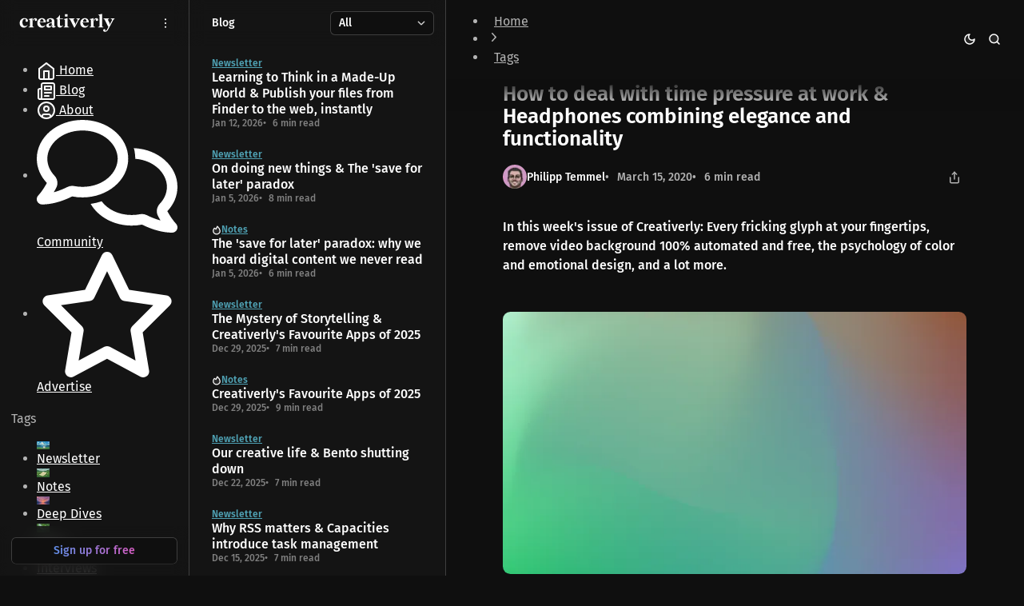

--- FILE ---
content_type: text/html; charset=utf-8
request_url: https://creativerly.com/how-to-deal-with-time-pressure-at-work/
body_size: 24980
content:
<!DOCTYPE html>
<html lang="en" data-color-scheme="dark">
<head>
	<meta charset="utf-8">
	<meta name="viewport" content="width=device-width, initial-scale=1">

	<title>How to deal with time pressure at work &amp; Headphones combining elegance and functionality</title>

	<script>
	window.Thesis = { version: '1.15.1' };
</script>

	<script>
	// Set color scheme from local storage.
	(function() {
		const colorScheme = localStorage.getItem('color-scheme');

		if (colorScheme) {
			document.documentElement.setAttribute('data-color-scheme', colorScheme);
		}
	})();
</script>

	<link rel="preload" as="style" href="/assets/built/index.css?v=d8b7db48ea">
	<link rel="preload" as="script" href="/assets/vendors/pvs.min.js?v=d8b7db48ea">
	<link rel="preload" as="script" href="/assets/built/index.js?v=d8b7db48ea">

	<link rel="preload" href="/assets/vendors/Geist-Variable.woff2?v=d8b7db48ea" as="font" type="font/woff2" crossorigin/>

	<style>
		@font-face {
			font-family: 'Geist';
			font-display: swap;
			src: url(/assets/vendors/Geist-Variable.woff2?v=d8b7db48ea) format("woff2-variations");
			font-weight: 100 900;
		}

		:root {
			--color-dark-accent: #4E9FB1;
			--color-accent-foreground: #ffffff;
			--color-dark-accent-foreground: #ffffff;
			--featured-image--aspect-ratio: 16/9;
		}
	</style>

	<link rel="stylesheet" type="text/css" href="/assets/vendors/pvs.min.css?v=d8b7db48ea">
	<link rel="stylesheet" type="text/css" href="/assets/vendors/pvs-page-loader.min.css?v=d8b7db48ea">

	<link rel="stylesheet" type="text/css" href="/assets/built/index.css?v=d8b7db48ea">

	<script src="/assets/vendors/ivent.min.js?v=d8b7db48ea"></script>

	<script src="/assets/vendors/pvs.min.js?v=d8b7db48ea"></script>

	<link rel="stylesheet" type="text/css" href="/assets/custom.css?v=d8b7db48ea">

	<meta name="description" content="In this week&#x27;s issue of Creativerly: Every fricking glyph at your fingertips, remove video background 100% automated and free, and a lot more.">
    <link rel="icon" href="https://creativerly.com/content/images/size/w256h256/2021/01/Ghost-Publication---Icon---Black.png" type="image/png">
    <link rel="canonical" href="https://creativerly.com/how-to-deal-with-time-pressure-at-work/">
    <meta name="referrer" content="origin-when-cross-origin">
    
    <meta property="og:site_name" content="Creativerly">
    <meta property="og:type" content="article">
    <meta property="og:title" content="How to deal with time pressure at work &amp; Headphones combining elegance and functionality">
    <meta property="og:description" content="In this week&#x27;s issue of Creativerly: Every fricking glyph at your fingertips, remove video background 100% automated and free, the psychology of color and emotional design, and a lot more.">
    <meta property="og:url" content="https://creativerly.com/how-to-deal-with-time-pressure-at-work/">
    <meta property="og:image" content="https://creativerly.com/content/images/size/w1200/2021/10/Gradient-56.png">
    <meta property="article:published_time" content="2020-03-15T18:00:00.000Z">
    <meta property="article:modified_time" content="2021-12-07T10:00:46.000Z">
    <meta property="article:tag" content="Newsletter">
    
    <meta name="twitter:card" content="summary_large_image">
    <meta name="twitter:title" content="How to deal with time pressure at work &amp; Headphones combining elegance and functionality">
    <meta name="twitter:description" content="In this week&#x27;s issue of Creativerly: Every fricking glyph at your fingertips, remove video background 100% automated and free, and a lot more.">
    <meta name="twitter:url" content="https://creativerly.com/how-to-deal-with-time-pressure-at-work/">
    <meta name="twitter:image" content="https://creativerly.com/content/images/size/w1200/2021/10/Gradient-56.png">
    <meta name="twitter:label1" content="Written by">
    <meta name="twitter:data1" content="Philipp Temmel">
    <meta name="twitter:label2" content="Filed under">
    <meta name="twitter:data2" content="Newsletter">
    <meta property="og:image:width" content="1200">
    <meta property="og:image:height" content="680">
    
    <script type="application/ld+json">
{
    "@context": "https://schema.org",
    "@type": "Article",
    "publisher": {
        "@type": "Organization",
        "name": "Creativerly",
        "url": "https://creativerly.com/",
        "logo": {
            "@type": "ImageObject",
            "url": "https://creativerly.com/content/images/2024/07/Ghost-Publication---Logo---Black.png"
        }
    },
    "author": {
        "@type": "Person",
        "name": "Philipp Temmel",
        "image": {
            "@type": "ImageObject",
            "url": "https://creativerly.com/content/images/2023/04/IMG_7566.PNG",
            "width": 256,
            "height": 256
        },
        "url": "https://creativerly.com/author/philipp/",
        "sameAs": [
            "https://philipptemmel.com"
        ]
    },
    "headline": "How to deal with time pressure at work &amp; Headphones combining elegance and functionality",
    "url": "https://creativerly.com/how-to-deal-with-time-pressure-at-work/",
    "datePublished": "2020-03-15T18:00:00.000Z",
    "dateModified": "2021-12-07T10:00:46.000Z",
    "image": {
        "@type": "ImageObject",
        "url": "https://creativerly.com/content/images/size/w1200/2021/10/Gradient-56.png",
        "width": 1200,
        "height": 680
    },
    "keywords": "Newsletter",
    "description": "In this week&#x27;s issue of Creativerly: Every fricking glyph at your fingertips, remove video background 100% automated and free, the psychology of color and emotional design, and a lot more.",
    "mainEntityOfPage": "https://creativerly.com/how-to-deal-with-time-pressure-at-work/"
}
    </script>

    <meta name="generator" content="Ghost 6.11">
    <link rel="alternate" type="application/rss+xml" title="Creativerly" href="https://creativerly.com/rss/">
    <script defer src="https://cdn.jsdelivr.net/ghost/portal@~2.56/umd/portal.min.js" data-i18n="true" data-ghost="https://creativerly.com/" data-key="4ae32f7a798af1193f9d0668fc" data-api="https://creativerly.com/ghost/api/content/" data-locale="en" crossorigin="anonymous"></script><style id="gh-members-styles">.gh-post-upgrade-cta-content,
.gh-post-upgrade-cta {
    display: flex;
    flex-direction: column;
    align-items: center;
    font-family: -apple-system, BlinkMacSystemFont, 'Segoe UI', Roboto, Oxygen, Ubuntu, Cantarell, 'Open Sans', 'Helvetica Neue', sans-serif;
    text-align: center;
    width: 100%;
    color: #ffffff;
    font-size: 16px;
}

.gh-post-upgrade-cta-content {
    border-radius: 8px;
    padding: 40px 4vw;
}

.gh-post-upgrade-cta h2 {
    color: #ffffff;
    font-size: 28px;
    letter-spacing: -0.2px;
    margin: 0;
    padding: 0;
}

.gh-post-upgrade-cta p {
    margin: 20px 0 0;
    padding: 0;
}

.gh-post-upgrade-cta small {
    font-size: 16px;
    letter-spacing: -0.2px;
}

.gh-post-upgrade-cta a {
    color: #ffffff;
    cursor: pointer;
    font-weight: 500;
    box-shadow: none;
    text-decoration: underline;
}

.gh-post-upgrade-cta a:hover {
    color: #ffffff;
    opacity: 0.8;
    box-shadow: none;
    text-decoration: underline;
}

.gh-post-upgrade-cta a.gh-btn {
    display: block;
    background: #ffffff;
    text-decoration: none;
    margin: 28px 0 0;
    padding: 8px 18px;
    border-radius: 4px;
    font-size: 16px;
    font-weight: 600;
}

.gh-post-upgrade-cta a.gh-btn:hover {
    opacity: 0.92;
}</style><script async src="https://js.stripe.com/v3/"></script>
    <script defer src="https://cdn.jsdelivr.net/ghost/sodo-search@~1.8/umd/sodo-search.min.js" data-key="4ae32f7a798af1193f9d0668fc" data-styles="https://cdn.jsdelivr.net/ghost/sodo-search@~1.8/umd/main.css" data-sodo-search="https://creativerly.com/" data-locale="en" crossorigin="anonymous"></script>
    
    <link href="https://creativerly.com/webmentions/receive/" rel="webmention">
    <script defer src="/public/cards.min.js?v=d8b7db48ea"></script>
    <link rel="stylesheet" type="text/css" href="/public/cards.min.css?v=d8b7db48ea">
    <script defer src="/public/comment-counts.min.js?v=d8b7db48ea" data-ghost-comments-counts-api="https://creativerly.com/members/api/comments/counts/"></script>
    <script defer src="/public/member-attribution.min.js?v=d8b7db48ea"></script>
    <script defer src="/public/ghost-stats.min.js?v=d8b7db48ea" data-stringify-payload="false" data-datasource="analytics_events" data-storage="localStorage" data-host="https://creativerly.com/.ghost/analytics/api/v1/page_hit"  tb_site_uuid="11567835-a784-41c5-b6eb-b221f6174d15" tb_post_uuid="cac5f32c-65d9-4522-82f5-7edcaa015a16" tb_post_type="post" tb_member_uuid="undefined" tb_member_status="undefined"></script><style>:root {--ghost-accent-color: #3a7683;}</style>
    <!-- Fathom - beautiful, simple website analytics -->
<script src="https://cdn.usefathom.com/script.js" data-site="SKLNZWDZ" defer></script>
<!-- / Fathom -->

<link rel="me" href="https://mastodon.design/@philipp">

<link rel="me" href="https://mastodon.social/@creativerly">

<meta name="fediverse:creator" content="@philipp@mastodon.design" />
    <link rel="preconnect" href="https://fonts.bunny.net"><link rel="stylesheet" href="https://fonts.bunny.net/css?family=fira-sans:400,500,600"><style>:root {--gh-font-heading: Fira Sans;--gh-font-body: Fira Sans;}</style>
</head>



<body class="post-template tag-newsletter gh-font-heading-fira-sans gh-font-body-fira-sans page-has-cta">
	<a href="#navigation" class="button screen-reader-text">Skip to Navigation</a>
	<a href="#navigation-posts" class="button screen-reader-text">Skip to Posts</a>
	<a href="#content" class="button screen-reader-text">Skip to Content</a>

	<div class="main">
		<aside class="sidebar">
			<div class="sidebar-header">
				<a class="logo" href="https://creativerly.com" aria-label="Creativerly">
		<img class="logo-light" src="https://creativerly.com/content/images/2024/07/Ghost-Publication---Logo---Black.png" alt="Creativerly">

		<img class="logo-dark" src="https://creativerly.com/content/images/2024/07/Ghost-Publication---Logo---White.svg" alt="Creativerly">
</a>				<nav class="navigation navigation-secondary" aria-label="Secondary Navigation">
	<button class="button button-minimal dropdown-toggle" aria-expanded="false">
		<svg width="16" height="16" viewBox="0 0 16 16" fill="none" xmlns="http://www.w3.org/2000/svg">
<path d="M8 4.25C8.55228 4.25 9 3.80228 9 3.25C9 2.69772 8.55228 2.25 8 2.25C7.44772 2.25 7 2.69772 7 3.25C7 3.80228 7.44772 4.25 8 4.25Z" fill="currentColor"/>
<path d="M8 9C8.55228 9 9 8.55228 9 8C9 7.44772 8.55228 7 8 7C7.44772 7 7 7.44772 7 8C7 8.55228 7.44772 9 8 9Z" fill="currentColor"/>
<path d="M8 13.75C8.55228 13.75 9 13.3023 9 12.75C9 12.1977 8.55228 11.75 8 11.75C7.44772 11.75 7 12.1977 7 12.75C7 13.3023 7.44772 13.75 8 13.75Z" fill="currentColor"/>
</svg>
	</button>
	<div class="dropdown">
		<ul>
<li class="nav-item">

						
<a href="/contact/" class="nav-link nav-link-contact">
	
	<span class="label">Contact</span>
</a>						</li>
<li class="nav-item">

						
<a href="/database/" class="nav-link nav-link-database">
	
	<span class="label">Database</span>
</a>						</li>
<li class="nav-item">

						
<a href="/support/" class="nav-link nav-link-support">
	
	<span class="label">Support</span>
</a>						</li>
<li class="nav-item">

				
<a href="/legal-notice-data-privacy/" class="nav-link nav-link-legal-notice">
	
	<span class="label">Legal Notice</span>
</a>				</li>
</ul>

	</div>
</nav>
			</div>

			<nav class="navigation navigation-sidebar" id="navigation" aria-label="Primary Navigation">
				<ul>
<li class="nav-item">

						
<a href="/" class="nav-link nav-link-home">
	<svg width="24" height="24" viewBox="0 0 24 24" fill="none" xmlns="http://www.w3.org/2000/svg">
	<path d="M9 22V12H15V22H19C19.5304 22 20.0391 21.7893 20.4142 21.4142C20.7893 21.0391 21 20.5304 21 20V9L12 2L3 9V20C3 20.5304 3.21071 21.0391 3.58579 21.4142C3.96086 21.7893 4.46957 22 5 22H9Z" fill="#808080" fill-opacity="0.2"/>
	<path d="M9 12V22H15V12H9Z" fill="#808080" fill-opacity="0.2"/>
	<path d="M9 22V12H15V22M9 22H15M9 22H5M15 22H19M19 22C19.5304 22 20.0391 21.7893 20.4142 21.4142C20.7893 21.0391 21 20.5304 21 20V9L12 2L3 9V20C3 20.5304 3.21071 21.0391 3.58579 21.4142C3.96086 21.7893 4.46957 22 5 22M19 22H5" stroke="currentColor" stroke-width="2" stroke-linecap="round" stroke-linejoin="round"/>
</svg>


	<span class="label">Home</span>
</a>						</li>
<li class="nav-item">

						
<a href="/blog/" class="nav-link nav-link-blog">
	<svg width="24" height="24" viewBox="0 0 24 24" fill="none" xmlns="http://www.w3.org/2000/svg">
	<path d="M5.94895 20.07V9.07001H3.94945C2.84973 9.07001 1.94995 9.97001 1.94995 11.07V20.07C1.94995 20.6004 2.16061 21.1092 2.53559 21.4842C2.91057 21.8593 3.41915 22.07 3.94945 22.07C4.47975 22.07 4.98833 21.8593 5.36331 21.4842C5.73829 21.1092 5.94895 20.6004 5.94895 20.07Z" fill="#808080" fill-opacity="0.2"/>
	<path fill-rule="evenodd" clip-rule="evenodd" d="M3.94945 22.07H19.9454C20.4757 22.07 20.9843 21.8593 21.3593 21.4842C21.7343 21.1092 21.9449 20.6004 21.9449 20.07V4.07001C21.9449 3.53957 21.7343 3.03087 21.3593 2.65579C20.9843 2.28072 20.4757 2.07001 19.9454 2.07001H7.94845C7.41815 2.07001 6.90957 2.28072 6.53459 2.65579C6.15961 3.03087 5.94895 3.53957 5.94895 4.07001V9.07001V20.07C5.94895 20.6004 5.73829 21.1092 5.36331 21.4842C4.98833 21.8593 4.47975 22.07 3.94945 22.07ZM17.9459 6.07001H9.94795V10.07H17.9459V6.07001Z" fill="#808080" fill-opacity="0.2"/>
	<path d="M9.94795 6.07001H17.9459V10.07H9.94795V6.07001Z" fill="#808080" fill-opacity="0.2"/>
	<path d="M3.94945 22.07H19.9454C20.4757 22.07 20.9843 21.8593 21.3593 21.4842C21.7343 21.1092 21.9449 20.6004 21.9449 20.07V4.07001C21.9449 3.53957 21.7343 3.03087 21.3593 2.65579C20.9843 2.28072 20.4757 2.07001 19.9454 2.07001H7.94845C7.41815 2.07001 6.90957 2.28072 6.53459 2.65579C6.15961 3.03087 5.94895 3.53957 5.94895 4.07001M3.94945 22.07C4.47975 22.07 4.98833 21.8593 5.36331 21.4842C5.73829 21.1092 5.94895 20.6004 5.94895 20.07M3.94945 22.07C3.41915 22.07 2.91057 21.8593 2.53559 21.4842C2.16061 21.1092 1.94995 20.6004 1.94995 20.07V11.07C1.94995 9.97001 2.84973 9.07001 3.94945 9.07001H5.94895M5.94895 4.07001V20.07M5.94895 4.07001V9.07001M5.94895 20.07V9.07001M17.9459 14.07H9.94795M14.9467 18.07H9.94795M9.94795 6.07001H17.9459V10.07H9.94795V6.07001Z" stroke="currentColor" stroke-width="2" stroke-linecap="round" stroke-linejoin="round"/>
</svg>

	<span class="label">Blog</span>
</a>						</li>
<li class="nav-item">

						
<a href="/about/" class="nav-link nav-link-about">
	<svg width="24" height="24" viewBox="0 0 24 24" fill="none" xmlns="http://www.w3.org/2000/svg">
	<path d="M15 10C15 11.6569 13.6569 13 12 13C10.3431 13 9 11.6569 9 10C9 8.34315 10.3431 7 12 7C13.6569 7 15 8.34315 15 10Z" fill="#808080" fill-opacity="0.2"/>
	<path fill-rule="evenodd" clip-rule="evenodd" d="M22 12C22 17.5228 17.5228 22 12 22C6.47715 22 2 17.5228 2 12C2 6.47715 6.47715 2 12 2C17.5228 2 22 6.47715 22 12ZM12 13C13.6569 13 15 11.6569 15 10C15 8.34315 13.6569 7 12 7C10.3431 7 9 8.34315 9 10C9 11.6569 10.3431 13 12 13Z" fill="#808080" fill-opacity="0.2"/>
	<path d="M7 20.662V19C7 18.4696 7.21071 17.9609 7.58579 17.5858C7.96086 17.2107 8.46957 17 9 17H15C15.5304 17 16.0391 17.2107 16.4142 17.5858C16.7893 17.9609 17 18.4696 17 19V20.662M22 12C22 17.5228 17.5228 22 12 22C6.47715 22 2 17.5228 2 12C2 6.47715 6.47715 2 12 2C17.5228 2 22 6.47715 22 12ZM15 10C15 11.6569 13.6569 13 12 13C10.3431 13 9 11.6569 9 10C9 8.34315 10.3431 7 12 7C13.6569 7 15 8.34315 15 10Z" stroke="currentColor" stroke-width="2" stroke-linecap="round" stroke-linejoin="round"/>
</svg>

	<span class="label">About</span>
</a>						</li>
<li class="nav-item">

						
<a href="/community/" class="nav-link nav-link-community">
	<svg width="24" height="24" viewBox="0 0 24 24" fill="none" xmlns="http://www.w3.org/2000/svg">
	<path d="M15 2H6C5.46957 2 4.96086 2.21071 4.58579 2.58579C4.21071 2.96086 4 3.46957 4 4V20C4 20.5304 4.21071 21.0391 4.58579 21.4142C4.96086 21.7893 5.46957 22 6 22H18C18.5304 22 19.0391 21.7893 19.4142 21.4142C19.7893 21.0391 20 20.5304 20 20V7L15 2Z" stroke="currentColor" fill="#808080" fill-opacity="0.2" stroke-width="2" stroke-linecap="round" stroke-linejoin="round"/>
	<path d="M14 2V6C14 6.53043 14.2107 7.03914 14.5858 7.41421C14.9609 7.78929 15.4696 8 16 8H20" stroke="currentColor" stroke-width="2" stroke-linecap="round" stroke-linejoin="round"/>
</svg>


	<span class="label">Community</span>
</a>						</li>
<li class="nav-item">

				
<a href="/advertise/" class="nav-link nav-link-advertise">
	<svg width="24" height="24" viewBox="0 0 24 24" fill="none" xmlns="http://www.w3.org/2000/svg">
	<path d="M15 2H6C5.46957 2 4.96086 2.21071 4.58579 2.58579C4.21071 2.96086 4 3.46957 4 4V20C4 20.5304 4.21071 21.0391 4.58579 21.4142C4.96086 21.7893 5.46957 22 6 22H18C18.5304 22 19.0391 21.7893 19.4142 21.4142C19.7893 21.0391 20 20.5304 20 20V7L15 2Z" stroke="currentColor" fill="#808080" fill-opacity="0.2" stroke-width="2" stroke-linecap="round" stroke-linejoin="round"/>
	<path d="M14 2V6C14 6.53043 14.2107 7.03914 14.5858 7.41421C14.9609 7.78929 15.4696 8 16 8H20" stroke="currentColor" stroke-width="2" stroke-linecap="round" stroke-linejoin="round"/>
</svg>


	<span class="label">Advertise</span>
</a>				</li>
</ul>

			</nav>


							<nav class="navigation navigation-tags navigation-has-current" aria-label="Tags Navigation">
	<div class="nav-section">Tags</div>

	<ul>
		<li>
			<a class="nav-link" href="/tag/newsletter/">
				<picture class="nav-link-image">
	<source
		srcset="
			/content/images/size/w32/format/webp/2025/08/ChatGPT-Image-Jul-31--2025--06_55_12-PM.png 32w
		"
		sizes="16px"
		type="image/webp"
	>
	<img
		src="/content/images/2025/08/ChatGPT-Image-Jul-31--2025--06_55_12-PM.png"
		srcset="
			/content/images/size/w32/2025/08/ChatGPT-Image-Jul-31--2025--06_55_12-PM.png 32w
		"
		alt="tag Newsletter"
		sizes="16px"
		loading="lazy"
	>
</picture>
				<span>Newsletter</span>
			</a>
		</li>
		<li>
			<a class="nav-link" href="/tag/notes/">
				<picture class="nav-link-image">
	<source
		srcset="
			/content/images/size/w32/format/webp/2025/08/ChatGPT-Image-Jul-31--2025--06_52_24-PM-1.png 32w
		"
		sizes="16px"
		type="image/webp"
	>
	<img
		src="/content/images/2025/08/ChatGPT-Image-Jul-31--2025--06_52_24-PM-1.png"
		srcset="
			/content/images/size/w32/2025/08/ChatGPT-Image-Jul-31--2025--06_52_24-PM-1.png 32w
		"
		alt="tag Notes"
		sizes="16px"
		loading="lazy"
	>
</picture>
				<span>Notes</span>
			</a>
		</li>
		<li>
			<a class="nav-link" href="/tag/deep-dives/">
				<picture class="nav-link-image">
	<source
		srcset="
			/content/images/size/w32/format/webp/2025/08/ChatGPT-Image-Jul-31--2025--06_17_53-PM.png 32w
		"
		sizes="16px"
		type="image/webp"
	>
	<img
		src="/content/images/2025/08/ChatGPT-Image-Jul-31--2025--06_17_53-PM.png"
		srcset="
			/content/images/size/w32/2025/08/ChatGPT-Image-Jul-31--2025--06_17_53-PM.png 32w
		"
		alt="tag Deep Dives"
		sizes="16px"
		loading="lazy"
	>
</picture>
				<span>Deep Dives</span>
			</a>
		</li>
		<li>
			<a class="nav-link" href="/tag/news/">
				<picture class="nav-link-image">
	<source
		srcset="
			/content/images/size/w32/format/webp/2025/08/ChatGPT-Image-Jul-31--2025--07_08_44-PM.png 32w
		"
		sizes="16px"
		type="image/webp"
	>
	<img
		src="/content/images/2025/08/ChatGPT-Image-Jul-31--2025--07_08_44-PM.png"
		srcset="
			/content/images/size/w32/2025/08/ChatGPT-Image-Jul-31--2025--07_08_44-PM.png 32w
		"
		alt="tag News"
		sizes="16px"
		loading="lazy"
	>
</picture>
				<span>News</span>
			</a>
		</li>
		<li>
			<a class="nav-link" href="/tag/interviews/">
				<picture class="nav-link-image">
	<source
		srcset="
			/content/images/size/w32/format/webp/2024/07/Prism--5-.jpg 32w
		"
		sizes="16px"
		type="image/webp"
	>
	<img
		src="/content/images/2024/07/Prism--5-.jpg"
		srcset="
			/content/images/size/w32/2024/07/Prism--5-.jpg 32w
		"
		alt="tag Interviews"
		sizes="16px"
		loading="lazy"
	>
</picture>
				<span>Interviews</span>
			</a>
		</li>
	</ul>
</nav>


			<nav class="navigation navigation-socials" aria-label="Socials Navigation">
				<div class="nav-section">Socials</div>
				<ul class="social-links">
</ul>
			</nav>

			<div class="sidebar-footer">
				
	<a class="button button-member button-gradient" href="#/portal">
		<span class="label">
			Sign up for free
		</span>
	</a>
			</div>
		</aside>

		<main class="content" id="content">
			<div class="header">
				<button class="button button-minimal" data-popup-toggle="#popup-navigation" aria-expanded="false" aria-label='Open a popup with navigation and posts'>
					<svg class="icon icon-burger" width="16" height="16" viewBox="0 0 16 16" fill="none" xmlns="http://www.w3.org/2000/svg">
<path d="M1.75 3.25C1.75 2.42157 2.42157 1.75 3.25 1.75H6.75V14.25H3.25C2.42157 14.25 1.75 13.5784 1.75 12.75V3.25Z" fill="currentColor" fill-opacity="0"/>
<path d="M12.8611 1.75H3.13889C2.37182 1.75 1.75 2.37182 1.75 3.13889V12.8611C1.75 13.6281 2.37182 14.25 3.13889 14.25H12.8611C13.6281 14.25 14.25 13.6281 14.25 12.8611V3.13889C14.25 2.37182 13.6281 1.75 12.8611 1.75Z" fill="#808080" fill-opacity="0.2" stroke="currentColor" stroke-width="1.5" stroke-linecap="round" stroke-linejoin="round"/>
<path d="M6.75 1.75V14.25" stroke="currentColor" stroke-width="1.5" stroke-linecap="round" stroke-linejoin="round"/>
</svg>

				</button>

				<a class="logo" href="https://creativerly.com" aria-label="Creativerly">
		<img class="logo-light" src="https://creativerly.com/content/images/2024/07/Ghost-Publication---Logo---Black.png" alt="Creativerly">

		<img class="logo-dark" src="https://creativerly.com/content/images/2024/07/Ghost-Publication---Logo---White.svg" alt="Creativerly">
</a>				<nav class="breadcrumbs navigation" aria-label="Breadcrumbs Navigation">
	<ul>
		<li><a class="nav-link" href="https://creativerly.com">Home</a></li>
		<li><svg xmlns="http://www.w3.org/2000/svg" width="24" height="24" viewBox="0 0 24 24" fill="none" stroke="currentColor" stroke-width="2" stroke-linecap="round" stroke-linejoin="round"><path d="m9 18 6-6-6-6"/></svg></li>
		<li><a class="nav-link" href="/tags/">Tags</a></li>
	</ul>
</nav>

				<div class="header-buttons">
					<div class="navigation toggle-color-scheme">
	<button class="button button-minimal dropdown-toggle" aria-expanded="false" aria-label="Toggle color scheme">
		<svg class="icon-moon" width="16" height="16" viewBox="0 0 16 16" xmlns="http://www.w3.org/2000/svg">
<path d="M8 2C7.20435 2.79565 6.75736 3.87478 6.75736 5C6.75736 6.12522 7.20435 7.20435 8 8C8.79565 8.79565 9.87478 9.24264 11 9.24264C12.1252 9.24264 13.2044 8.79565 14 8C14 9.18669 13.6481 10.3467 12.9888 11.3334C12.3295 12.3201 11.3925 13.0892 10.2961 13.5433C9.19975 13.9974 7.99335 14.1162 6.82946 13.8847C5.66558 13.6532 4.59648 13.0818 3.75736 12.2426C2.91825 11.4035 2.3468 10.3344 2.11529 9.17054C1.88378 8.00666 2.0026 6.80026 2.45673 5.7039C2.91085 4.60754 3.67989 3.67047 4.66658 3.01118C5.65328 2.35189 6.81331 2 8 2Z" fill="#808080" fill-opacity="0.2" stroke="currentColor" stroke-width="1.5" stroke-linecap="round" stroke-linejoin="round"/>
</svg>
		<svg class="icon-sun" width="16" height="16" viewBox="0 0 16 16" fill="none" xmlns="http://www.w3.org/2000/svg">
<path d="M7.99992 10.6667C9.47268 10.6667 10.6666 9.47277 10.6666 8.00001C10.6666 6.52725 9.47268 5.33334 7.99992 5.33334C6.52716 5.33334 5.33325 6.52725 5.33325 8.00001C5.33325 9.47277 6.52716 10.6667 7.99992 10.6667Z" fill="#808080" fill-opacity="0.2" stroke="currentColor" stroke-width="1.5" stroke-linecap="round" stroke-linejoin="round"/>
<path d="M7.99992 1.33334V2.66668M7.99992 13.3333V14.6667M3.28659 3.28668L4.22659 4.22668M11.7733 11.7733L12.7133 12.7133M1.33325 8.00001H2.66659M13.3333 8.00001H14.6666M4.22659 11.7733L3.28659 12.7133M12.7133 3.28668L11.7733 4.22668" stroke="currentColor" stroke-width="1.5" stroke-linecap="round" stroke-linejoin="round"/>
</svg>
	</button>
	<div class="dropdown">
		<ul>
			<li><button class="nav-link toggle-color-scheme-button" value="light"><svg class="icon-sun" width="16" height="16" viewBox="0 0 16 16" fill="none" xmlns="http://www.w3.org/2000/svg">
<path d="M7.99992 10.6667C9.47268 10.6667 10.6666 9.47277 10.6666 8.00001C10.6666 6.52725 9.47268 5.33334 7.99992 5.33334C6.52716 5.33334 5.33325 6.52725 5.33325 8.00001C5.33325 9.47277 6.52716 10.6667 7.99992 10.6667Z" fill="#808080" fill-opacity="0.2" stroke="currentColor" stroke-width="1.5" stroke-linecap="round" stroke-linejoin="round"/>
<path d="M7.99992 1.33334V2.66668M7.99992 13.3333V14.6667M3.28659 3.28668L4.22659 4.22668M11.7733 11.7733L12.7133 12.7133M1.33325 8.00001H2.66659M13.3333 8.00001H14.6666M4.22659 11.7733L3.28659 12.7133M12.7133 3.28668L11.7733 4.22668" stroke="currentColor" stroke-width="1.5" stroke-linecap="round" stroke-linejoin="round"/>
</svg>
 Light</button></li>
			<li><button class="nav-link toggle-color-scheme-button" value="dark"><svg class="icon-moon" width="16" height="16" viewBox="0 0 16 16" xmlns="http://www.w3.org/2000/svg">
<path d="M8 2C7.20435 2.79565 6.75736 3.87478 6.75736 5C6.75736 6.12522 7.20435 7.20435 8 8C8.79565 8.79565 9.87478 9.24264 11 9.24264C12.1252 9.24264 13.2044 8.79565 14 8C14 9.18669 13.6481 10.3467 12.9888 11.3334C12.3295 12.3201 11.3925 13.0892 10.2961 13.5433C9.19975 13.9974 7.99335 14.1162 6.82946 13.8847C5.66558 13.6532 4.59648 13.0818 3.75736 12.2426C2.91825 11.4035 2.3468 10.3344 2.11529 9.17054C1.88378 8.00666 2.0026 6.80026 2.45673 5.7039C2.91085 4.60754 3.67989 3.67047 4.66658 3.01118C5.65328 2.35189 6.81331 2 8 2Z" fill="#808080" fill-opacity="0.2" stroke="currentColor" stroke-width="1.5" stroke-linecap="round" stroke-linejoin="round"/>
</svg>
 Dark</button></li>
			<li><button class="nav-link toggle-color-scheme-button" value="system"><svg width="16" height="16" viewBox="0 0 16 16" fill="none" xmlns="http://www.w3.org/2000/svg">
<path d="M13.3333 2H2.66659C1.93021 2 1.33325 2.59695 1.33325 3.33333V10C1.33325 10.7364 1.93021 11.3333 2.66659 11.3333H13.3333C14.0696 11.3333 14.6666 10.7364 14.6666 10V3.33333C14.6666 2.59695 14.0696 2 13.3333 2Z" fill="#808080" fill-opacity="0.2" stroke="currentColor" stroke-width="1.5" stroke-linecap="round" stroke-linejoin="round"/>
<path d="M5.33325 14H10.6666" stroke="currentColor" stroke-width="1.5" stroke-linecap="round" stroke-linejoin="round"/>
<path d="M8 11.3333V14" stroke="currentColor" stroke-width="1.5" stroke-linecap="round" stroke-linejoin="round"/>
</svg>
 System</button></li>
		</ul>
	</div>
</div>
					<a href="#" data-ghost-search class="button button-minimal" aria-label="Search"><svg width="16" height="16" viewBox="0 0 16 16" xmlns="http://www.w3.org/2000/svg">
<path d="M7.33333 12.6667C10.2789 12.6667 12.6667 10.2789 12.6667 7.33333C12.6667 4.38781 10.2789 2 7.33333 2C4.38781 2 2 4.38781 2 7.33333C2 10.2789 4.38781 12.6667 7.33333 12.6667Z" fill="#808080" fill-opacity="0.2" stroke="currentColor" stroke-width="1.5" stroke-linecap="round" stroke-linejoin="round"/>
<path d="M14 14L11.1333 11.1333" stroke="currentColor" stroke-width="1.5" stroke-linecap="round" stroke-linejoin="round"/>
</svg>
</a>				</div>
			</div>

			<article class="post">
				


	

	

	<div class="post-head-sticky">
	
	
	
	<span>How to deal with time pressure at work &amp; Headphones combining elegance and functionality</span>
</div>
	<nav class="breadcrumbs navigation" aria-label="Breadcrumbs Navigation">
	<ul>
		<li><a class="nav-link" href="https://creativerly.com">Home</a></li>
		<li><svg xmlns="http://www.w3.org/2000/svg" width="24" height="24" viewBox="0 0 24 24" fill="none" stroke="currentColor" stroke-width="2" stroke-linecap="round" stroke-linejoin="round"><path d="m9 18 6-6-6-6"/></svg></li>
		<li><a class="nav-link" href="/tags/">Tags</a></li>
	</ul>
</nav>

	<header class="post-header">
	<div class="container">
			<a class="post-tag" href="/tag/newsletter/">Newsletter</a>
		<h1 class="post-title">How to deal with time pressure at work &amp; Headphones combining elegance and functionality</h1>
		<div class="post-meta-wrapper">
			<span class="post-meta">
					<a class="post-author" href="/author/philipp/">
						<picture>
	<source
		srcset="
			/content/images/size/w32/format/webp/2023/04/IMG_7566.PNG 30w,
			/content/images/size/w60/format/webp/2023/04/IMG_7566.PNG 60w
		"
		sizes="30px"
		type="image/webp"
	>
	<img
		src="/content/images/2023/04/IMG_7566.PNG"
		srcset="
			/content/images/size/w32/2023/04/IMG_7566.PNG 30w,
			/content/images/size/w60/2023/04/IMG_7566.PNG 60w
		"
		alt="Philipp Temmel"
		sizes="30px"
		loading="eager"
	>
</picture>
						<span>Philipp Temmel</span>
					</a>
				<time class="post-date" datetime="2020-03-15">March 15, 2020</time>
				<span class="post-time">6 min read</span>
			</span>

			<div class="button-share navigation">
	<button class="button button-minimal dropdown-toggle" aria-expanded="false" aria-label="Share this post">
		<svg width="16" height="16" viewBox="0 0 16 16" fill="none" xmlns="http://www.w3.org/2000/svg">
<path d="M2.66638 8V13.3333C2.66638 13.6869 2.80686 14.0261 3.0569 14.2761C3.30696 14.5261 3.6461 14.6667 3.99971 14.6667H11.9997C12.3534 14.6667 12.6925 14.5261 12.9425 14.2761C13.1926 14.0261 13.3331 13.6869 13.3331 13.3333V8" stroke="currentColor" stroke-width="1.5" stroke-linecap="round" stroke-linejoin="round"/>
<path d="M10.6669 3.99998L8.00028 1.33331L5.33362 3.99998" stroke="currentColor" stroke-width="1.5" stroke-linecap="round" stroke-linejoin="round"/>
<path d="M8 1.33331V9.99998" stroke="currentColor" stroke-width="1.5" stroke-linecap="round" stroke-linejoin="round"/>
</svg>
	</button>
	<div class="dropdown">
		<ul><li>
	<a class="nav-link" href="https://x.com/intent/tweet?url=https%3A%2F%2Fcreativerly.com%2Fhow-to-deal-with-time-pressure-at-work%2F&text=How%20to%20deal%20with%20time%20pressure%20at%20work%20%26%20Headphones%20combining%20elegance%20and%20functionality" rel="noopener" target="_blank">
		<svg width="24" height="24" viewBox="0 0 24 24" fill="none" xmlns="http://www.w3.org/2000/svg">
<path d="M18.2437 2.25H21.5531L14.325 10.5094L22.8281 21.75H16.1719L10.9547 14.9344L4.99216 21.75H1.6781L9.40779 12.9141L1.25623 2.25H8.08123L12.7922 8.47969L18.2437 2.25ZM17.0812 19.7719H18.914L7.08279 4.125H5.11404L17.0812 19.7719Z" fill="currentColor"/>
</svg>
		<span class="label">Share on X</span>
	</a>
</li>

<li>
	<a class="nav-link" href="https://www.facebook.com/sharer/sharer.php?u=https%3A%2F%2Fcreativerly.com%2Fhow-to-deal-with-time-pressure-at-work%2F&quote=How%20to%20deal%20with%20time%20pressure%20at%20work%20%26%20Headphones%20combining%20elegance%20and%20functionality" rel="noopener" target="_blank">
		<svg width="24" height="24" viewBox="0 0 24 24" fill="none" xmlns="http://www.w3.org/2000/svg">
<path d="M24 12C24 5.37188 18.6281 0 12 0C5.37188 0 0 5.37188 0 12C0 17.625 3.87656 22.35 9.10312 23.6484V15.6656H6.62812V12H9.10312V10.4203C9.10312 6.3375 10.95 4.44375 14.9625 4.44375C15.7219 4.44375 17.0344 4.59375 17.5734 4.74375V8.0625C17.2922 8.03437 16.8 8.01562 16.1859 8.01562C14.2172 8.01562 13.4578 8.76094 13.4578 10.6969V12H17.3766L16.7016 15.6656H13.4531V23.9109C19.3969 23.1938 24 18.1359 24 12Z" fill="currentColor"/>
</svg>
		<span class="label">Share on Facebook</span>
	</a>
</li>

<li>
	<a class="nav-link" href="https://www.linkedin.com/sharing/share-offsite/?url=https%3A%2F%2Fcreativerly.com%2Fhow-to-deal-with-time-pressure-at-work%2F&summary=How%20to%20deal%20with%20time%20pressure%20at%20work%20%26%20Headphones%20combining%20elegance%20and%20functionality" rel="noopener" target="_blank">
		<svg width="24" height="24" viewBox="0 0 24 24" fill="none" xmlns="http://www.w3.org/2000/svg">
<path d="M21 1.5H2.99531C2.17031 1.5 1.5 2.17969 1.5 3.01406V20.9859C1.5 21.8203 2.17031 22.5 2.99531 22.5H21C21.825 22.5 22.5 21.8203 22.5 20.9859V3.01406C22.5 2.17969 21.825 1.5 21 1.5ZM7.84687 19.5H4.73438V9.47812H7.85156V19.5H7.84687ZM6.29062 8.10938C5.29219 8.10938 4.48594 7.29844 4.48594 6.30469C4.48594 5.31094 5.29219 4.5 6.29062 4.5C7.28437 4.5 8.09531 5.31094 8.09531 6.30469C8.09531 7.30312 7.28906 8.10938 6.29062 8.10938ZM19.5141 19.5H16.4016V14.625C16.4016 13.4625 16.3781 11.9672 14.7844 11.9672C13.1625 11.9672 12.9141 13.2328 12.9141 14.5406V19.5H9.80156V9.47812H12.7875V10.8469H12.8297C13.2469 10.0594 14.2641 9.22969 15.7781 9.22969C18.9281 9.22969 19.5141 11.3062 19.5141 14.0062V19.5Z" fill="currentColor"/>
</svg>		<span class="label">Share on LinkedIn</span>
	</a>
</li>

<li>
	<a class="nav-link" href="https://www.pinterest.com/pin/create/button/?url=https%3A%2F%2Fcreativerly.com%2Fhow-to-deal-with-time-pressure-at-work%2F&description=How%20to%20deal%20with%20time%20pressure%20at%20work%20%26%20Headphones%20combining%20elegance%20and%20functionality" rel="noopener" target="_blank">
		<svg width="24" height="24" viewBox="0 0 24 24" fill="none" xmlns="http://www.w3.org/2000/svg">
<path d="M23.625 12C23.625 18.4218 18.4218 23.625 12 23.625C10.8 23.625 9.64688 23.4422 8.55938 23.1047C9.03282 22.3312 9.74062 21.0655 10.0031 20.0578C10.1437 19.5141 10.725 17.2922 10.725 17.2922C11.1047 18.0141 12.2109 18.6281 13.3875 18.6281C16.8938 18.6281 19.4204 15.4032 19.4204 11.3953C19.4204 7.55625 16.2843 4.68282 12.2531 4.68282C7.2375 4.68282 4.57032 8.04843 4.57032 11.7188C4.57032 13.425 5.4797 15.5484 6.92813 16.2234C7.14845 16.3266 7.26562 16.2796 7.31719 16.0687C7.35469 15.9093 7.55157 15.1172 7.64062 14.7516C7.66875 14.6344 7.65469 14.5313 7.56094 14.4188C7.0875 13.8328 6.70312 12.7641 6.70312 11.7656C6.70312 9.20155 8.64375 6.72187 11.9531 6.72187C14.8078 6.72187 16.8094 8.66719 16.8094 11.4516C16.8094 14.5969 15.2204 16.7766 13.1531 16.7766C12.0141 16.7766 11.1563 15.8344 11.4328 14.6766C11.7609 13.2937 12.3937 11.8031 12.3937 10.8047C12.3937 9.91407 11.9156 9.16875 10.9219 9.16875C9.7547 9.16875 8.81719 10.3734 8.81719 11.9906C8.81719 13.0219 9.16407 13.7156 9.16407 13.7156C9.16407 13.7156 8.01563 18.5813 7.80468 19.4906C7.57032 20.4938 7.66407 21.9093 7.7625 22.8282C3.44063 21.1359 0.375 16.9266 0.375 12C0.375 5.57812 5.57812 0.375 12 0.375C18.4218 0.375 23.625 5.57812 23.625 12Z" fill="currentColor"/>
</svg>
		<span class="label">Share on Pinterest</span>
	</a>
</li>

<li>
	<a class="nav-link" href="mailto:?subject=How%20to%20deal%20with%20time%20pressure%20at%20work%20%26%20Headphones%20combining%20elegance%20and%20functionality&body=https%3A%2F%2Fcreativerly.com%2Fhow-to-deal-with-time-pressure-at-work%2F" rel="noopener" target="_blank">
		<svg width="16" height="16" viewBox="0 0 16 16" fill="none" xmlns="http://www.w3.org/2000/svg">
<path d="M13.3334 2.66666H2.66671C1.93033 2.66666 1.33337 3.26361 1.33337 3.99999V12C1.33337 12.7364 1.93033 13.3333 2.66671 13.3333H13.3334C14.0698 13.3333 14.6667 12.7364 14.6667 12V3.99999C14.6667 3.26361 14.0698 2.66666 13.3334 2.66666Z" stroke="currentColor" stroke-width="1.5" stroke-linecap="round" stroke-linejoin="round"/>
<path d="M14.6667 4.66666L8.68671 8.46666C8.48089 8.59561 8.24292 8.664 8.00004 8.664C7.75716 8.664 7.51919 8.59561 7.31337 8.46666L1.33337 4.66666" stroke="currentColor" stroke-width="1.5" stroke-linecap="round" stroke-linejoin="round"/>
</svg>		<span class="label">Email</span>
	</a>
</li>

<li>
	<button class="nav-link" data-clipboard-text="https://creativerly.com/how-to-deal-with-time-pressure-at-work/">
		<svg width="16" height="16" viewBox="0 0 16 16" fill="none" xmlns="http://www.w3.org/2000/svg">
<path d="M6.6665 8.66666C6.95281 9.04942 7.31808 9.36612 7.73754 9.59529C8.157 9.82446 8.62084 9.96074 9.0976 9.99489C9.57437 10.029 10.0529 9.96024 10.5007 9.79318C10.9486 9.62613 11.3552 9.36471 11.6932 9.02666L13.6932 7.02666C14.3004 6.39799 14.6363 5.55598 14.6288 4.68199C14.6212 3.808 14.2706 2.97196 13.6526 2.35394C13.0345 1.73591 12.1985 1.38535 11.3245 1.37775C10.4505 1.37016 9.60851 1.70614 8.97984 2.31333L7.83317 3.45333" stroke="currentColor" stroke-width="1.5" stroke-linecap="round" stroke-linejoin="round"/>
<path d="M9.33347 7.33334C9.04716 6.95058 8.68189 6.63388 8.26243 6.40471C7.84297 6.17554 7.37913 6.03926 6.90237 6.00511C6.4256 5.97097 5.94707 6.03976 5.49924 6.20681C5.0514 6.37387 4.64472 6.63529 4.3068 6.97334L2.3068 8.97334C1.69961 9.60201 1.36363 10.444 1.37122 11.318C1.37881 12.192 1.72938 13.028 2.3474 13.6461C2.96543 14.2641 3.80147 14.6147 4.67546 14.6222C5.54945 14.6298 6.39146 14.2939 7.02013 13.6867L8.16013 12.5467" stroke="currentColor" stroke-width="1.5" stroke-linecap="round" stroke-linejoin="round"/>
</svg>
		<span class="label">Copy link</span>
	</button>
</li></ul>
	</div>
</div>		</div>

		<p class="post-excerpt">In this week&#x27;s issue of Creativerly: Every fricking glyph at your fingertips, remove video background 100% automated and free, the psychology of color and emotional design, and a lot more.</p>
	</div>

	<div class="post-media">		<figure class="post-featured-image">
			<picture>
	<source
		srcset="
			/content/images/size/w300/format/webp/2021/10/Gradient-56.png 300w,
			/content/images/size/w400/format/webp/2021/10/Gradient-56.png 400w,
			/content/images/size/w600/format/webp/2021/10/Gradient-56.png 600w,
			/content/images/size/w800/format/webp/2021/10/Gradient-56.png 800w,
			/content/images/size/w1200/format/webp/2021/10/Gradient-56.png 1200w,
			/content/images/size/w1600/format/webp/2021/10/Gradient-56.png 1600w
					"
		sizes="(max-width: 450px) 92vw, (max-width: 660px) 400px, (max-width: 1300px) 580px, (max-width: 1500px) 680px, 780px"
		type="image/webp"
	>
	<img
		src="/content/images/2021/10/Gradient-56.png"
		srcset="
			/content/images/size/w300/2021/10/Gradient-56.png 300w,
			/content/images/size/w400/2021/10/Gradient-56.png 400w,
			/content/images/size/w600/2021/10/Gradient-56.png 600w,
			/content/images/size/w800/2021/10/Gradient-56.png 800w,
			/content/images/size/w1200/2021/10/Gradient-56.png 1200w,
			/content/images/size/w1600/2021/10/Gradient-56.png 1600w
					"
		alt="How to deal with time pressure at work &amp; Headphones combining elegance and functionality"
		sizes="(max-width: 450px) 92vw, (max-width: 660px) 400px, (max-width: 1300px) 580px, (max-width: 1500px) 680px, 780px"
		loading="eager"
	>
</picture>
		</figure>
</div>
</header>
				<div class="toc toc-hidden container">
	<button class="toc-button" aria-expanded="false" aria-label="Collapse toc list">
		<svg width="16" height="16" viewBox="0 0 16 16" fill="none" xmlns="http://www.w3.org/2000/svg"><line x1="1.25" y1="4.25" x2="10.75" y2="4.25" stroke="currentColor" stroke-width="1.5" stroke-linecap="round"></line><line x1="3.25" y1="8.25" x2="12.75" y2="8.25" stroke="currentColor" stroke-width="1.5" stroke-linecap="round"></line><line x1="5.25" y1="12.25" x2="14.75" y2="12.25" stroke="currentColor" stroke-width="1.5" stroke-linecap="round"></line></svg>
	</button>

	<div class="toc-title">On this page</div>

	<div class="toc-unlock-link" style="display: none;">
		<a href="#post-upgrade-cta">
			<svg width="16" height="16" viewBox="0 0 16 16" fill="none" xmlns="http://www.w3.org/2000/svg"><path d="M8 11.3333C8.36819 11.3333 8.66667 11.0349 8.66667 10.6667C8.66667 10.2985 8.36819 10 8 10C7.63181 10 7.33333 10.2985 7.33333 10.6667C7.33333 11.0349 7.63181 11.3333 8 11.3333Z" stroke="currentColor" stroke-width="1.5" stroke-linecap="round" stroke-linejoin="round"/><path d="M12.6667 6.66667H3.33333C2.59695 6.66667 2 7.26362 2 8V13.3333C2 14.0697 2.59695 14.6667 3.33333 14.6667H12.6667C13.403 14.6667 14 14.0697 14 13.3333V8C14 7.26362 13.403 6.66667 12.6667 6.66667Z" stroke="currentColor" stroke-width="1.5" stroke-linecap="round" stroke-linejoin="round"/><path d="M4.66667 6.66667V4.66667C4.6667 3.93291 4.90884 3.21967 5.35553 2.63756C5.80222 2.05544 6.42851 1.63698 7.13726 1.44706C7.84601 1.25715 8.59762 1.3064 9.27553 1.58718C9.95344 1.86796 10.5198 2.36457 10.8867 3" stroke="currentColor" stroke-width="1.5" stroke-linecap="round" stroke-linejoin="round"/></svg>
			Unlock full content
		</a>
	</div>
</div>

	<div class="post-content">
		

		<p><em>You are reading <a href="https://creativerly.com/">Creativerly</a>, the weekly digest about creativity and productivity-boosting tools and resources, combined with useful insight, articles, and learnings from the fields of design and tech. The newsletter built for the creative community.</em></p><hr><h1 id="hey-and-welcome-to-issue-56-"><strong>Hey and welcome to issue 56 👋</strong></h1><p>Since the last issue of Creativerly the situation because of COVID-19 in Europe got really worse. Italy shut down completely. Closed borders. No-one is getting in or out. I'm not a fan of unnecessary scaremongering. Nevertheless, it is time to react to this situation at the latest. I live in Austria and the federal government announced that all events with more than 100 people indoor and more than 500 people outdoor must be canceled. In addition, the border with Italy was closed. The population has now been called upon to work from home if possible. I am very grateful that my employer fully supports remote work. These measures are very drastic. However, it is the only way to minimize the spread of the virus. It is now our job as citizens to avoid large crowds, public transportation, and excessive contact with people. People who are ill are treated promptly and the immediate environment is investigated whether symptoms occur in other people. In order to prevent further spread, it is an important step to limit social contacts.</p><p>Strange times. We now have to work together and help those who need it most.</p><p>Stay safe and take care!</p><p><em>If you have recommendations or feedback, drop me an email or a tweet. For now, enjoy the newsletter!  </em>🥰</p><hr><h3 id="apps-software-tools">Apps, Software, Tools</h3><figure class="kg-card kg-image-card"><img src="https://creativerly.com/content/images/2020/11/dc546d724eed691a6bf4cba5a1f1434eef36908b.jpeg" class="kg-image" alt loading="lazy" width="1013" height="760" srcset="https://creativerly.com/content/images/size/w600/2020/11/dc546d724eed691a6bf4cba5a1f1434eef36908b.jpeg 600w, https://creativerly.com/content/images/size/w1000/2020/11/dc546d724eed691a6bf4cba5a1f1434eef36908b.jpeg 1000w, https://creativerly.com/content/images/2020/11/dc546d724eed691a6bf4cba5a1f1434eef36908b.jpeg 1013w" sizes="(min-width: 720px) 720px"></figure><h4 id="glyphfinder-"><a href="https://www.glyphfinder.com/?ref=creativerly.com">Glyphfinder</a> <strong>→</strong></h4><p>We made looking for the needle in the Unicode haystack easy. Search for words, categories, look-alikes or colors – you can’t do it wrong.</p><figure class="kg-card kg-image-card"><img src="https://creativerly.com/content/images/2020/11/9e60e6ec37337f269233e94ada39202604c6556e.jpeg" class="kg-image" alt loading="lazy" width="1120" height="562" srcset="https://creativerly.com/content/images/size/w600/2020/11/9e60e6ec37337f269233e94ada39202604c6556e.jpeg 600w, https://creativerly.com/content/images/size/w1000/2020/11/9e60e6ec37337f269233e94ada39202604c6556e.jpeg 1000w, https://creativerly.com/content/images/2020/11/9e60e6ec37337f269233e94ada39202604c6556e.jpeg 1120w" sizes="(min-width: 720px) 720px"></figure><h4 id="todesktop-2-0-"><a href="https://www.todesktop.com/?ref=creativerly.com">ToDesktop 2.0</a> <strong>→</strong></h4><p>ToDesktop is an all-in-one platform for building and releasing desktop apps. With ToDesktop 2.0, you can: Convert your web app to a desktop app or menubar app using our app builder. Use our CLI to publish your own Electron app on our managed infrastructure.</p><figure class="kg-card kg-image-card"><img src="https://creativerly.com/content/images/2020/11/262ee553d50c089ea2a131ea6d06bd3f2c7cc093.jpeg" class="kg-image" alt loading="lazy" width="1120" height="670" srcset="https://creativerly.com/content/images/size/w600/2020/11/262ee553d50c089ea2a131ea6d06bd3f2c7cc093.jpeg 600w, https://creativerly.com/content/images/size/w1000/2020/11/262ee553d50c089ea2a131ea6d06bd3f2c7cc093.jpeg 1000w, https://creativerly.com/content/images/2020/11/262ee553d50c089ea2a131ea6d06bd3f2c7cc093.jpeg 1120w" sizes="(min-width: 720px) 720px"></figure><h4 id="color-gradient-generator-"><a href="http://ttps//mybrandnewlogo.com/color-gradient-generator?ref=creativerly.com">Color Gradient Generator</a> <strong>→</strong></h4><p>Listy is an app to keep track of your favorite things privately using lists. You can save in the same app your favorite restaurants, movies, books, video games or anything you want.</p><figure class="kg-card kg-image-card"><img src="https://creativerly.com/content/images/2020/11/cd095725029b8df88232eea7ed162a7fa65c66d5.png" class="kg-image" alt loading="lazy" width="1120" height="574" srcset="https://creativerly.com/content/images/size/w600/2020/11/cd095725029b8df88232eea7ed162a7fa65c66d5.png 600w, https://creativerly.com/content/images/size/w1000/2020/11/cd095725029b8df88232eea7ed162a7fa65c66d5.png 1000w, https://creativerly.com/content/images/2020/11/cd095725029b8df88232eea7ed162a7fa65c66d5.png 1120w" sizes="(min-width: 720px) 720px"></figure><h4 id="unscreen-"><a href="https://www.unscreen.com/?ref=creativerly.com">Unscreen</a> <strong>→</strong></h4><p>Goodbye Greenscreen: Producing background-free video used to require fiddly techniques like chroma keying and greenscreens. With Unscreen you can record your footage anywhere, then simply get rid of the background. Create amazing GIFs: Pick, edit &amp; share.</p><hr><h3 id="goods-gadgets">Goods &amp; Gadgets</h3><figure class="kg-card kg-image-card"><img src="https://creativerly.com/content/images/2020/11/321211126eccd2867019dcea453c8300358d833b.jpeg" class="kg-image" alt loading="lazy" width="1120" height="747" srcset="https://creativerly.com/content/images/size/w600/2020/11/321211126eccd2867019dcea453c8300358d833b.jpeg 600w, https://creativerly.com/content/images/size/w1000/2020/11/321211126eccd2867019dcea453c8300358d833b.jpeg 1000w, https://creativerly.com/content/images/2020/11/321211126eccd2867019dcea453c8300358d833b.jpeg 1120w" sizes="(min-width: 720px) 720px"></figure><h4 id="montblanc-mb01-headphones-"><a href="https://www.montblanc.com/en-us/landingpages/MB01.html?ref=creativerly.com">Montblanc MB01 Headphones</a> <strong>→</strong></h4><p>The Montblanc MB 01 Smart Headphones combine elegance and functionality. Made of fine materials like aluminum, silicone and leather. Active noise cancelling, Google Assistant, comfort and foldability make them a great travel companion.</p><figure class="kg-card kg-image-card"><img src="https://creativerly.com/content/images/2020/11/1265c05510a68d55c5b452d19b956e662a2799b9.jpeg" class="kg-image" alt loading="lazy" width="1120" height="670" srcset="https://creativerly.com/content/images/size/w600/2020/11/1265c05510a68d55c5b452d19b956e662a2799b9.jpeg 600w, https://creativerly.com/content/images/size/w1000/2020/11/1265c05510a68d55c5b452d19b956e662a2799b9.jpeg 1000w, https://creativerly.com/content/images/2020/11/1265c05510a68d55c5b452d19b956e662a2799b9.jpeg 1120w" sizes="(min-width: 720px) 720px"></figure><h4 id="openstanding-"><a href="https://openstanding.com/?ref=creativerly.com">OpenStanding</a> <strong>→</strong></h4><p>OpenStanding is a unique, healthy, and more sustainable swag for your employees and events. A perfect work-from-home swag. We're a family business crafting the laptop stands in our hometown in Europe and the US from durable and high quality materials.</p><hr><h3 id="useful-resource">Useful Resource</h3><figure class="kg-card kg-image-card"><img src="https://creativerly.com/content/images/2020/11/a949011e4175052bae36a70c10c5ecb44faf38d5.jpeg" class="kg-image" alt loading="lazy" width="1270" height="760" srcset="https://creativerly.com/content/images/size/w600/2020/11/a949011e4175052bae36a70c10c5ecb44faf38d5.jpeg 600w, https://creativerly.com/content/images/size/w1000/2020/11/a949011e4175052bae36a70c10c5ecb44faf38d5.jpeg 1000w, https://creativerly.com/content/images/2020/11/a949011e4175052bae36a70c10c5ecb44faf38d5.jpeg 1270w" sizes="(min-width: 720px) 720px"></figure><h4 id="saas-landing-page-"><a href="https://saaslandingpage.com/?ref=creativerly.com">SaaS Landing Page</a> <strong>→</strong></h4><p>Discover the best landing page examples created by top-class SaaS companies, and get ideas and inspiration for your next design project.</p><hr><h3 id="mental-wealth">Mental Wealth</h3><p><strong>➢ <a href="https://www.uxbooth.com/articles/the-psychology-of-color-and-emotional-design?ref=creativerly.com">The Psychology of Color and Emotional Design</a></strong> – Every so often psychologists change their minds about what drives human behavior. Early in my career, psychologists claimed that people made rational decisions. Today, thanks to neuroscience, the prevailing view is that we make irrational, emotionally-driven decisions. While we like to see ourselves as rational thinkers, our emotions largely drive the way we think and behave. There’s no consensus on how much emotions shape our behavior, but you’ll often see numbers ranging from 85% to 99%. The more we understand the factors that shape emotion, the better equipped we’ll be to build delightful websites, craft motivating messages, launch persuasive marketing campaigns—you name it.</p><p><strong>➢ </strong><a href="https://vanschneider.com/how-to-work-from-home-and-do-it-well?ref=creativerly.com"><strong>How to work well from home this week – so you can next week, too.</strong></a><strong> </strong>– We recently shared how to negotiate with your boss and turn a temporary remote work situation into a long-term one. If you want to make this an ongoing thing, you’ll have to first prove it works for you and your company. It's not about performing as well as you do at the office, but doing even better. Use these next few weeks to build trust with your employer and you can be working remotely even after the virus passes. For those of us used to a structured office environment, here’s how to work from home for the first time, and be good at it.</p><p><strong>➢ </strong><a href="https://www.toptal.com/designers/ux/persuasive-design-principles?ref=creativerly.com"><strong>Pixels of Influence – Breaking Down Persuasive Design Principles</strong></a> – Don’t make me think, Steve Krug wrote on the premise that a good software program or website should let people accomplish their intended tasks as easily and directly as possible. Each day, people face making thousands of decisions; some sources suggest upwards of 35,000 decisions per day, though this number is somewhat suspect as it is difficult to estimate something predicated on personal bias. Understanding how and why people interact with products and employing persuasive design principles based on that information can ease decision-making anxiety and improve overall user experience.</p><p><strong>➢ </strong><a href="https://99u.adobe.com/articles/65963/how-to-deal-with-time-pressure-at-work?ref=creativerly.com"><strong>How to Deal with Time Pressure at Work</strong></a> – Time pressure comes in different forms: you might have a constant feeling that there are simply too few hours in the day, or perhaps it’s more that you are working on a single important project with a tight deadline looming. Whichever you’re experiencing, research has shown what you may have discovered for yourself—time pressure can either be your friend or your foe. In some cases, the relentless tick of the clock might leave you feeling paralyzed and stressed out, which obviously won’t do you or your work any good. But that’s not the whole story; in other cases, the pressure of one or more deadlines can fuel your motivation and actually improve your creativity.</p><hr><h3 id="essential-reading">Essential Reading</h3><p>➢ <a href="https://amzn.to/39XaCZi?ref=creativerly.com"><strong>Mindshift: Break Through Obstacles to Learning and Discover Your Hidden Potential by Barbara Oakley</strong></a><strong> - </strong>At a time when we are constantly being asked to retrain and reinvent ourselves to adapt to new technologies and changing industries, this book shows us how we can uncover and develop talents we didn’t realize we had—no matter what our age or background. We’re often told to “follow our passions.” But in Mindshift, Dr. Barbara Oakley shows us how we can broaden our passions. Drawing on the latest neuroscientific insights, Dr. Oakley shepherds us past simplistic ideas of “aptitude” and “ability,” which provide only a snapshot of who we are now—with little consideration about how we can change.</p><p>Even seemingly “bad” traits, such as a poor memory, come with hidden advantages—like increased creativity. Profiling people from around the world who have overcome learning limitations of all kinds, Dr. Oakley shows us how we can turn perceived weaknesses, such as impostor syndrome and advancing age, into strengths. People may feel like they’re at a disadvantage if they pursue a new field later in life; yet those who change careers can be fertile cross-pollinators: They bring valuable insights from one discipline to another. Dr. Oakley teaches us strategies for learning that are backed by neuroscience so that we can realize the joy and benefits of a learning lifestyle. Mindshift takes us deep inside the world of how people change and grow. Our biggest stumbling blocks can be our own preconceptions, but with the right mental insights, we can tap into hidden potential and create new opportunities.</p><hr><h3 id="typeface-of-the-week">Typeface of the Week</h3><figure class="kg-card kg-image-card"><img src="https://creativerly.com/content/images/2020/11/af78dec6d40c7b81b47f1195706d6e98498dab76.png" class="kg-image" alt loading="lazy" width="2000" height="1397" srcset="https://creativerly.com/content/images/size/w600/2020/11/af78dec6d40c7b81b47f1195706d6e98498dab76.png 600w, https://creativerly.com/content/images/size/w1000/2020/11/af78dec6d40c7b81b47f1195706d6e98498dab76.png 1000w, https://creativerly.com/content/images/size/w1600/2020/11/af78dec6d40c7b81b47f1195706d6e98498dab76.png 1600w, https://creativerly.com/content/images/size/w2400/2020/11/af78dec6d40c7b81b47f1195706d6e98498dab76.png 2400w" sizes="(min-width: 720px) 720px"></figure><p><strong><a href="https://klim.co.nz/retail-fonts/soehne/?ref=creativerly.com">Söhne</a></strong> is a sans-serif typeface designed by Kris Sowersby and published through Klim Type Foundry in 2019. It’s described by Sowersby as “the memory of Akzidenz-Grotesk framed through the reality of Helvetica.” The family comes in eight weights with matching italics. There is also a condensed version (Söhne Schmal), wide version (Söhne Breit) and monospaced version (Söhne Mono) available as well.</p><hr><h3 id="twitter-thoughts">Twitter thoughts</h3><figure class="kg-card kg-embed-card"><blockquote class="twitter-tweet" data-width="550"><p lang="en" dir="ltr">Write your stories down about what’s happening now, and tomorrow, and Monday. Do it by hand, on paper. The hand-writing will adjust your brain. It will take you offline and out of the swirl of news and hopefully, for a moment, into a little bit of peace in the midst of crisis.</p>&mdash; Shane Landrum, PhD (@cliotropic) <a href="https://twitter.com/cliotropic/status/1238243859441868800?ref_src=twsrc%5Etfw&ref=creativerly.com">March 12, 2020</a></blockquote>
<script async src="https://platform.twitter.com/widgets.js" charset="utf-8"></script>
</figure><hr><p><strong>Till next time! 👋</strong><br><br><strong>Support: </strong>You have a friend who is looking for inspiration, news about design, and useful tools and apps? Forward this newsletter to a friend or simply share this issue and show some support. You can also show some love by simply clicking the button down below and keep this newsletter a sustainable side-project by buying me a coffee. ☕️ 🥰</p><hr><!--kg-card-begin: html--><script type="text/javascript" src="https://cdnjs.buymeacoffee.com/1.0.0/button.prod.min.js" data-name="bmc-button" data-slug="creativerly" data-color="#5F7FFF" data-emoji="😍"  data-font="Inter" data-text="Buy me a coffee" data-outline-color="#000000" data-font-color="#ffffff" data-coffee-color="#FFDD00" ></script><!--kg-card-end: html-->
	</div>


	<div class="container post-comments">
	<div class="post-comments-header">
		<h2>Discussion</h2>
		<span><script
    data-ghost-comment-count="608bc43b802c6e070857a3b0"
    data-ghost-comment-count-empty=""
    data-ghost-comment-count-singular="comment"
    data-ghost-comment-count-plural="comments"
    data-ghost-comment-count-tag="span"
    data-ghost-comment-count-class-name=""
    data-ghost-comment-count-autowrap="true"
>
</script></span>
	</div>
	
        <script defer src="https://cdn.jsdelivr.net/ghost/comments-ui@~1.3/umd/comments-ui.min.js" data-locale="en" data-ghost-comments="https://creativerly.com/" data-api="https://creativerly.com/ghost/api/content/" data-admin="https://creativerly.com/ghost/" data-key="4ae32f7a798af1193f9d0668fc" data-title="" data-count="false" data-post-id="608bc43b802c6e070857a3b0" data-color-scheme="auto" data-avatar-saturation="60" data-accent-color="#3a7683" data-comments-enabled="all" data-publication="Creativerly" crossorigin="anonymous"></script>
    
</div>

	<section class="post-read-next section-posts container">
	<h2>Read next</h2>

		<div class="section-list">
				<article class="card card-post">
	<a class="card-link" href="/learning-to-think-in-a-made-up-world/" aria-label="Learning to Think in a Made-Up World &amp; Publish your files from Finder to the web, instantly"></a>
	<div class="card-content">
		<div class="card-header">
			<a class="card-tag" href="/tag/newsletter/">Newsletter</a>
		</div>
		<h3 class="card-title">Learning to Think in a Made-Up World &amp; Publish your files from Finder to the web, instantly</h3>
		<div class="card-footer">
			<time class="card-date" datetime="2026-01-12">Jan 12, 2026</time>
			<span class="card-time">6 min read</span>
		</div>
	</div>
</article>
				<article class="card card-post">
	<a class="card-link" href="/on-doing-new-things/" aria-label="On doing new things &amp; The &#x27;save for later&#x27; paradox"></a>
	<div class="card-content">
		<div class="card-header">
			<a class="card-tag" href="/tag/newsletter/">Newsletter</a>
		</div>
		<h3 class="card-title">On doing new things &amp; The &#x27;save for later&#x27; paradox</h3>
		<div class="card-footer">
			<time class="card-date" datetime="2026-01-05">Jan 5, 2026</time>
			<span class="card-time">8 min read</span>
		</div>
	</div>
</article>
		</div>
</section>
			</article>

				<section class="section section-cta">
	<div>
		<h2 class="section-title">Become a Member</h2>

		<p>Join over 2200 creative minds and become a Creativerly member. Receive the newest posts directly in your inbox and enjoy access to the community.</p>

		<a class="button button-member" href="#/portal">Sign up Now</a>
	</div>
</section>

			<div class="scroll-progress-wrapper">
				<div class="scroll-progress">
					<button class="scroll-progress-button" aria-label="Scroll to top"><svg width="14" height="14" viewBox="0 0 14 14" fill="none" xmlns="http://www.w3.org/2000/svg">
<path d="M10.5 8.75L7 5.25L3.5 8.75" stroke="currentColor" stroke-width="1.5" stroke-linecap="round" stroke-linejoin="round"/>
</svg>
</button>
					<svg width="30" height="30" viewBox="0 0 30 30" fill="none" xmlns="http://www.w3.org/2000/svg">
						<circle cx="15" cy="15" stroke-width="1.5" stroke="currentColor" r="0" fill="none"></circle>
					</svg>
				</div>
			</div>

			<footer class="footer">
	<div class="container-wide">
		<div class="footer-col">
			<a class="logo" href="https://creativerly.com" aria-label="Creativerly">
		<img class="logo-light" src="https://creativerly.com/content/images/2024/07/Ghost-Publication---Logo---Black.png" alt="Creativerly">

		<img class="logo-dark" src="https://creativerly.com/content/images/2024/07/Ghost-Publication---Logo---White.svg" alt="Creativerly">
</a>			<p>Musings, curations and writings about apps and software, explorations on trends in design and tech.</p>
		</div>

		<nav class="navigation navigation-footer" aria-label="Footer Primary Navigation">
			<ul>
<li class="nav-item">

						
<a href="/" class="nav-link nav-link-home">
	
	<span class="label">Home</span>
</a>						</li>
<li class="nav-item">

						
<a href="/blog/" class="nav-link nav-link-blog">
	
	<span class="label">Blog</span>
</a>						</li>
<li class="nav-item">

						
<a href="/about/" class="nav-link nav-link-about">
	
	<span class="label">About</span>
</a>						</li>
<li class="nav-item">

						
<a href="/community/" class="nav-link nav-link-community">
	
	<span class="label">Community</span>
</a>						</li>
<li class="nav-item">

				
<a href="/advertise/" class="nav-link nav-link-advertise">
	
	<span class="label">Advertise</span>
</a>				</li>
</ul>

		</nav>

		<hr class="footer-divider">

		<div class="footer-copyright">© 2025 Creativerly</div>

		<ul class="social-links">
</ul>
	</div>
</footer>		</main>

		<aside class="sidebar-posts" id="popup-posts">
			<div class="sidebar-header">
				<div class="sidebar-title">Blog</div>

						<select class="sidebar-posts-filter" aria-label="Select tag" data-filter data-filter-append=".sidebar-list" data-filter-from=".tag-posts-list">
			<option value="all">All</option>
			<option value="https://creativerly.com/tag/deep-dives/">Deep Dives</option>
			<option value="https://creativerly.com/tag/interviews/">Interviews</option>
			<option value="https://creativerly.com/tag/news/">News</option>
			<option value="https://creativerly.com/tag/newsletter/">Newsletter</option>
			<option value="https://creativerly.com/tag/notes/">Notes</option>
		</select>
			</div>

			<div class="sidebar-body" id="navigation-posts">
					

							<div class="sidebar-list">
				<article class="card card-post">
	<a class="card-link" href="/learning-to-think-in-a-made-up-world/" aria-label="Learning to Think in a Made-Up World &amp; Publish your files from Finder to the web, instantly"></a>
	<div class="card-content">
		<div class="card-header">
			<a class="card-tag" href="/tag/newsletter/">Newsletter</a>
		</div>
		<h3 class="card-title">Learning to Think in a Made-Up World &amp; Publish your files from Finder to the web, instantly</h3>
		<div class="card-footer">
			<time class="card-date" datetime="2026-01-12">Jan 12, 2026</time>
			<span class="card-time">6 min read</span>
		</div>
	</div>
</article>
				<article class="card card-post">
	<a class="card-link" href="/on-doing-new-things/" aria-label="On doing new things &amp; The &#x27;save for later&#x27; paradox"></a>
	<div class="card-content">
		<div class="card-header">
			<a class="card-tag" href="/tag/newsletter/">Newsletter</a>
		</div>
		<h3 class="card-title">On doing new things &amp; The &#x27;save for later&#x27; paradox</h3>
		<div class="card-footer">
			<time class="card-date" datetime="2026-01-05">Jan 5, 2026</time>
			<span class="card-time">8 min read</span>
		</div>
	</div>
</article>
				<article class="card card-post">
	<a class="card-link" href="/the-save-for-later-paradox-why-we-hoard-digital-content-we-never-read/" aria-label="The &#x27;save for later&#x27; paradox: why we hoard digital content we never read"></a>
	<div class="card-content">
		<div class="card-header">
			<span class="card-header-icon">
				<svg width="12" height="12" viewBox="0 0 12 12" fill="none" xmlns="http://www.w3.org/2000/svg">
<path d="M3.15625 3.32112C2.37422 4.42994 1.73438 5.70127 1.73438 6.88656C1.73438 7.95132 2.18379 8.97251 2.98375 9.72536C3.78371 10.4783 4.86869 10.9013 6 10.9013C7.13132 10.9013 8.2163 10.4783 9.01629 9.72536C9.81619 8.97251 10.2657 7.95132 10.2657 6.88656C10.2657 4.40127 8.43754 2.4895 6.95469 1.09869L5.1875 4.59244L3.15625 3.32112Z" fill="#808080" fill-opacity="0.2" stroke="currentColor" stroke-width="1.25" stroke-linecap="round" stroke-linejoin="round"/>
</svg>
				<span class="tooltip">Featured Post</span>
			</span>
		
			<a class="card-tag" href="/tag/notes/">Notes</a>
		</div>
		<h3 class="card-title">The &#x27;save for later&#x27; paradox: why we hoard digital content we never read</h3>
		<div class="card-footer">
			<time class="card-date" datetime="2026-01-05">Jan 5, 2026</time>
			<span class="card-time">6 min read</span>
		</div>
	</div>
</article>
				<article class="card card-post">
	<a class="card-link" href="/the-mystery-of-storytelling/" aria-label="The Mys­tery of Storytelling &amp; Creativerly&#x27;s Favourite Apps of 2025"></a>
	<div class="card-content">
		<div class="card-header">
			<a class="card-tag" href="/tag/newsletter/">Newsletter</a>
		</div>
		<h3 class="card-title">The Mys­tery of Storytelling &amp; Creativerly&#x27;s Favourite Apps of 2025</h3>
		<div class="card-footer">
			<time class="card-date" datetime="2025-12-29">Dec 29, 2025</time>
			<span class="card-time">7 min read</span>
		</div>
	</div>
</article>
				<article class="card card-post">
	<a class="card-link" href="/creativerlys-favourite-apps-of-2025/" aria-label="Creativerly&#x27;s Favourite Apps of 2025"></a>
	<div class="card-content">
		<div class="card-header">
			<span class="card-header-icon">
				<svg width="12" height="12" viewBox="0 0 12 12" fill="none" xmlns="http://www.w3.org/2000/svg">
<path d="M3.15625 3.32112C2.37422 4.42994 1.73438 5.70127 1.73438 6.88656C1.73438 7.95132 2.18379 8.97251 2.98375 9.72536C3.78371 10.4783 4.86869 10.9013 6 10.9013C7.13132 10.9013 8.2163 10.4783 9.01629 9.72536C9.81619 8.97251 10.2657 7.95132 10.2657 6.88656C10.2657 4.40127 8.43754 2.4895 6.95469 1.09869L5.1875 4.59244L3.15625 3.32112Z" fill="#808080" fill-opacity="0.2" stroke="currentColor" stroke-width="1.25" stroke-linecap="round" stroke-linejoin="round"/>
</svg>
				<span class="tooltip">Featured Post</span>
			</span>
		
			<a class="card-tag" href="/tag/notes/">Notes</a>
		</div>
		<h3 class="card-title">Creativerly&#x27;s Favourite Apps of 2025</h3>
		<div class="card-footer">
			<time class="card-date" datetime="2025-12-29">Dec 29, 2025</time>
			<span class="card-time">9 min read</span>
		</div>
	</div>
</article>
				<article class="card card-post">
	<a class="card-link" href="/our-creative-life/" aria-label="Our creative life &amp; Bento shutting down"></a>
	<div class="card-content">
		<div class="card-header">
			<a class="card-tag" href="/tag/newsletter/">Newsletter</a>
		</div>
		<h3 class="card-title">Our creative life &amp; Bento shutting down</h3>
		<div class="card-footer">
			<time class="card-date" datetime="2025-12-22">Dec 22, 2025</time>
			<span class="card-time">7 min read</span>
		</div>
	</div>
</article>
				<article class="card card-post">
	<a class="card-link" href="/why-rss-matters/" aria-label="Why RSS matters &amp; Capacities introduce task management"></a>
	<div class="card-content">
		<div class="card-header">
			<a class="card-tag" href="/tag/newsletter/">Newsletter</a>
		</div>
		<h3 class="card-title">Why RSS matters &amp; Capacities introduce task management</h3>
		<div class="card-footer">
			<time class="card-date" datetime="2025-12-15">Dec 15, 2025</time>
			<span class="card-time">7 min read</span>
		</div>
	</div>
</article>
				<article class="card card-post">
	<a class="card-link" href="/vibe-coding-empowering-and-imprisoning/" aria-label="Vibe Coding: Empowering and Imprisoning &amp; The open-source Arc alternative"></a>
	<div class="card-content">
		<div class="card-header">
			<a class="card-tag" href="/tag/newsletter/">Newsletter</a>
		</div>
		<h3 class="card-title">Vibe Coding: Empowering and Imprisoning &amp; The open-source Arc alternative</h3>
		<div class="card-footer">
			<time class="card-date" datetime="2025-12-08">Dec 8, 2025</time>
			<span class="card-time">7 min read</span>
		</div>
	</div>
</article>
				<article class="card card-post">
	<a class="card-link" href="/friendship-through-blogging/" aria-label="Friendship through blogging &amp; Searching the indieweb"></a>
	<div class="card-content">
		<div class="card-header">
			<a class="card-tag" href="/tag/newsletter/">Newsletter</a>
		</div>
		<h3 class="card-title">Friendship through blogging &amp; Searching the indieweb</h3>
		<div class="card-footer">
			<time class="card-date" datetime="2025-12-01">Dec 1, 2025</time>
			<span class="card-time">8 min read</span>
		</div>
	</div>
</article>
				<article class="card card-post">
	<a class="card-link" href="/searching-the-indieweb-how-to-find-real-people-real-projects-real-writing-in-a-sea-of-ai-slop/" aria-label="Searching the indieweb: How to find real people, real projects, real writing in a sea of AI slop"></a>
	<div class="card-content">
		<div class="card-header">
			<span class="card-header-icon">
				<svg width="12" height="12" viewBox="0 0 12 12" fill="none" xmlns="http://www.w3.org/2000/svg">
<path d="M3.15625 3.32112C2.37422 4.42994 1.73438 5.70127 1.73438 6.88656C1.73438 7.95132 2.18379 8.97251 2.98375 9.72536C3.78371 10.4783 4.86869 10.9013 6 10.9013C7.13132 10.9013 8.2163 10.4783 9.01629 9.72536C9.81619 8.97251 10.2657 7.95132 10.2657 6.88656C10.2657 4.40127 8.43754 2.4895 6.95469 1.09869L5.1875 4.59244L3.15625 3.32112Z" fill="#808080" fill-opacity="0.2" stroke="currentColor" stroke-width="1.25" stroke-linecap="round" stroke-linejoin="round"/>
</svg>
				<span class="tooltip">Featured Post</span>
			</span>
		
			<a class="card-tag" href="/tag/notes/">Notes</a>
		</div>
		<h3 class="card-title">Searching the indieweb: How to find real people, real projects, real writing in a sea of AI slop</h3>
		<div class="card-footer">
			<time class="card-date" datetime="2025-12-01">Dec 1, 2025</time>
			<span class="card-time">7 min read</span>
		</div>
	</div>
</article>
		</div>

			
		<div class="pagination-next"><a
			class="button button-grey"
			href="https://creativerly.com/page/2"
			data-pagination="infinite"
			data-pagination-append=".sidebar-body &gt; .sidebar-list"
			
			data-pagination-from=".post-list"
		>
			<span class="label">Load More</span>
			<span class="loader"><svg class="icon-loader" width="24" height="24" viewBox="0 0 24 24" fill="none" xmlns="http://www.w3.org/2000/svg">
	<circle opacity="0.1" cx="12" cy="12" r="9" stroke="currentColor" stroke-width="2"/>
	<path d="M21 12C21 16.9706 16.9706 21 12 21" stroke="currentColor" stroke-width="2"/>
</svg>
</span>
			<span class="complete">You&#x27;ve reached the end of the list</span>
	</a></div>

			</div>
		</aside>
	</div>

	<nav class="navigation navigation-mobile" aria-label="Mobile Primary Navigation">
		<ul>
								<li class="nav-mobile-item">
<a href="/" class="nav-link nav-link-home">
	<svg width="24" height="24" viewBox="0 0 24 24" fill="none" xmlns="http://www.w3.org/2000/svg">
	<path d="M9 22V12H15V22H19C19.5304 22 20.0391 21.7893 20.4142 21.4142C20.7893 21.0391 21 20.5304 21 20V9L12 2L3 9V20C3 20.5304 3.21071 21.0391 3.58579 21.4142C3.96086 21.7893 4.46957 22 5 22H9Z" fill="#808080" fill-opacity="0.2"/>
	<path d="M9 12V22H15V12H9Z" fill="#808080" fill-opacity="0.2"/>
	<path d="M9 22V12H15V22M9 22H15M9 22H5M15 22H19M19 22C19.5304 22 20.0391 21.7893 20.4142 21.4142C20.7893 21.0391 21 20.5304 21 20V9L12 2L3 9V20C3 20.5304 3.21071 21.0391 3.58579 21.4142C3.96086 21.7893 4.46957 22 5 22M19 22H5" stroke="currentColor" stroke-width="2" stroke-linecap="round" stroke-linejoin="round"/>
</svg>


	<span class="label">Home</span>
</a></li>
				<li class="nav-mobile-item">
<a href="/blog/" class="nav-link nav-link-blog">
	<svg width="24" height="24" viewBox="0 0 24 24" fill="none" xmlns="http://www.w3.org/2000/svg">
	<path d="M5.94895 20.07V9.07001H3.94945C2.84973 9.07001 1.94995 9.97001 1.94995 11.07V20.07C1.94995 20.6004 2.16061 21.1092 2.53559 21.4842C2.91057 21.8593 3.41915 22.07 3.94945 22.07C4.47975 22.07 4.98833 21.8593 5.36331 21.4842C5.73829 21.1092 5.94895 20.6004 5.94895 20.07Z" fill="#808080" fill-opacity="0.2"/>
	<path fill-rule="evenodd" clip-rule="evenodd" d="M3.94945 22.07H19.9454C20.4757 22.07 20.9843 21.8593 21.3593 21.4842C21.7343 21.1092 21.9449 20.6004 21.9449 20.07V4.07001C21.9449 3.53957 21.7343 3.03087 21.3593 2.65579C20.9843 2.28072 20.4757 2.07001 19.9454 2.07001H7.94845C7.41815 2.07001 6.90957 2.28072 6.53459 2.65579C6.15961 3.03087 5.94895 3.53957 5.94895 4.07001V9.07001V20.07C5.94895 20.6004 5.73829 21.1092 5.36331 21.4842C4.98833 21.8593 4.47975 22.07 3.94945 22.07ZM17.9459 6.07001H9.94795V10.07H17.9459V6.07001Z" fill="#808080" fill-opacity="0.2"/>
	<path d="M9.94795 6.07001H17.9459V10.07H9.94795V6.07001Z" fill="#808080" fill-opacity="0.2"/>
	<path d="M3.94945 22.07H19.9454C20.4757 22.07 20.9843 21.8593 21.3593 21.4842C21.7343 21.1092 21.9449 20.6004 21.9449 20.07V4.07001C21.9449 3.53957 21.7343 3.03087 21.3593 2.65579C20.9843 2.28072 20.4757 2.07001 19.9454 2.07001H7.94845C7.41815 2.07001 6.90957 2.28072 6.53459 2.65579C6.15961 3.03087 5.94895 3.53957 5.94895 4.07001M3.94945 22.07C4.47975 22.07 4.98833 21.8593 5.36331 21.4842C5.73829 21.1092 5.94895 20.6004 5.94895 20.07M3.94945 22.07C3.41915 22.07 2.91057 21.8593 2.53559 21.4842C2.16061 21.1092 1.94995 20.6004 1.94995 20.07V11.07C1.94995 9.97001 2.84973 9.07001 3.94945 9.07001H5.94895M5.94895 4.07001V20.07M5.94895 4.07001V9.07001M5.94895 20.07V9.07001M17.9459 14.07H9.94795M14.9467 18.07H9.94795M9.94795 6.07001H17.9459V10.07H9.94795V6.07001Z" stroke="currentColor" stroke-width="2" stroke-linecap="round" stroke-linejoin="round"/>
</svg>

	<span class="label">Blog</span>
</a></li>
				<li class="nav-mobile-item">
<a href="/about/" class="nav-link nav-link-about">
	<svg width="24" height="24" viewBox="0 0 24 24" fill="none" xmlns="http://www.w3.org/2000/svg">
	<path d="M15 10C15 11.6569 13.6569 13 12 13C10.3431 13 9 11.6569 9 10C9 8.34315 10.3431 7 12 7C13.6569 7 15 8.34315 15 10Z" fill="#808080" fill-opacity="0.2"/>
	<path fill-rule="evenodd" clip-rule="evenodd" d="M22 12C22 17.5228 17.5228 22 12 22C6.47715 22 2 17.5228 2 12C2 6.47715 6.47715 2 12 2C17.5228 2 22 6.47715 22 12ZM12 13C13.6569 13 15 11.6569 15 10C15 8.34315 13.6569 7 12 7C10.3431 7 9 8.34315 9 10C9 11.6569 10.3431 13 12 13Z" fill="#808080" fill-opacity="0.2"/>
	<path d="M7 20.662V19C7 18.4696 7.21071 17.9609 7.58579 17.5858C7.96086 17.2107 8.46957 17 9 17H15C15.5304 17 16.0391 17.2107 16.4142 17.5858C16.7893 17.9609 17 18.4696 17 19V20.662M22 12C22 17.5228 17.5228 22 12 22C6.47715 22 2 17.5228 2 12C2 6.47715 6.47715 2 12 2C17.5228 2 22 6.47715 22 12ZM15 10C15 11.6569 13.6569 13 12 13C10.3431 13 9 11.6569 9 10C9 8.34315 10.3431 7 12 7C13.6569 7 15 8.34315 15 10Z" stroke="currentColor" stroke-width="2" stroke-linecap="round" stroke-linejoin="round"/>
</svg>

	<span class="label">About</span>
</a></li>
				<li class="nav-mobile-item">
<a href="/community/" class="nav-link nav-link-community">
	<svg width="24" height="24" viewBox="0 0 24 24" fill="none" xmlns="http://www.w3.org/2000/svg">
	<path d="M15 2H6C5.46957 2 4.96086 2.21071 4.58579 2.58579C4.21071 2.96086 4 3.46957 4 4V20C4 20.5304 4.21071 21.0391 4.58579 21.4142C4.96086 21.7893 5.46957 22 6 22H18C18.5304 22 19.0391 21.7893 19.4142 21.4142C19.7893 21.0391 20 20.5304 20 20V7L15 2Z" stroke="currentColor" fill="#808080" fill-opacity="0.2" stroke-width="2" stroke-linecap="round" stroke-linejoin="round"/>
	<path d="M14 2V6C14 6.53043 14.2107 7.03914 14.5858 7.41421C14.9609 7.78929 15.4696 8 16 8H20" stroke="currentColor" stroke-width="2" stroke-linecap="round" stroke-linejoin="round"/>
</svg>


	<span class="label">Community</span>
</a></li>
				<li class="nav-mobile-item">
<a href="/advertise/" class="nav-link nav-link-advertise">
	<svg width="24" height="24" viewBox="0 0 24 24" fill="none" xmlns="http://www.w3.org/2000/svg">
	<path d="M15 2H6C5.46957 2 4.96086 2.21071 4.58579 2.58579C4.21071 2.96086 4 3.46957 4 4V20C4 20.5304 4.21071 21.0391 4.58579 21.4142C4.96086 21.7893 5.46957 22 6 22H18C18.5304 22 19.0391 21.7893 19.4142 21.4142C19.7893 21.0391 20 20.5304 20 20V7L15 2Z" stroke="currentColor" fill="#808080" fill-opacity="0.2" stroke-width="2" stroke-linecap="round" stroke-linejoin="round"/>
	<path d="M14 2V6C14 6.53043 14.2107 7.03914 14.5858 7.41421C14.9609 7.78929 15.4696 8 16 8H20" stroke="currentColor" stroke-width="2" stroke-linecap="round" stroke-linejoin="round"/>
</svg>


	<span class="label">Advertise</span>
</a></li>

		</ul>
	</nav>

	<div class="popup popup-navigation" style="display:none;" data-popup-id="popup-navigation" role="dialog" aria-modal="true" aria-hidden="true" aria-label="You can hide this popup with the ESC key">
		<button class="button-minimal button popup-close" aria-label="Hide popup">
			<svg width="16" height="16" viewBox="0 0 24 24" fill="none" xmlns="http://www.w3.org/2000/svg">
	<path d="M18 6L6 18" stroke="currentColor" stroke-width="2" stroke-linecap="round" stroke-linejoin="round"/>
	<path d="M6 6L18 18" stroke="currentColor" stroke-width="2" stroke-linecap="round" stroke-linejoin="round"/>
</svg>
		</button>

		<div class="popup-container">
			<input class="popup-toggle-input" value="navigation" name="popup-toggle" type="radio" id="popup-toggle-navigation" checked>
			<input class="popup-toggle-input" value="posts" name="popup-toggle" type="radio" id="popup-toggle-posts">

			<div class="popup-header">
				<div class="popup-toggle">
					<label class="popup-toggle-nav" for="popup-toggle-navigation">Nav</label>
					<label class="popup-toggle-posts" for="popup-toggle-posts">Posts</label>
				</div>

						<select class="sidebar-posts-filter popup-header-filter" aria-label="Select tag" data-filter data-filter-append=".sidebar-list" data-filter-from=".tag-posts-list">
			<option value="all">All</option>
			<option value="https://creativerly.com/tag/deep-dives/">Deep Dives</option>
			<option value="https://creativerly.com/tag/interviews/">Interviews</option>
			<option value="https://creativerly.com/tag/news/">News</option>
			<option value="https://creativerly.com/tag/newsletter/">Newsletter</option>
			<option value="https://creativerly.com/tag/notes/">Notes</option>
		</select>

				<nav class="navigation navigation-secondary" aria-label="Secondary Navigation">
	<button class="button button-minimal dropdown-toggle" aria-expanded="false">
		<svg width="16" height="16" viewBox="0 0 16 16" fill="none" xmlns="http://www.w3.org/2000/svg">
<path d="M8 4.25C8.55228 4.25 9 3.80228 9 3.25C9 2.69772 8.55228 2.25 8 2.25C7.44772 2.25 7 2.69772 7 3.25C7 3.80228 7.44772 4.25 8 4.25Z" fill="currentColor"/>
<path d="M8 9C8.55228 9 9 8.55228 9 8C9 7.44772 8.55228 7 8 7C7.44772 7 7 7.44772 7 8C7 8.55228 7.44772 9 8 9Z" fill="currentColor"/>
<path d="M8 13.75C8.55228 13.75 9 13.3023 9 12.75C9 12.1977 8.55228 11.75 8 11.75C7.44772 11.75 7 12.1977 7 12.75C7 13.3023 7.44772 13.75 8 13.75Z" fill="currentColor"/>
</svg>
	</button>
	<div class="dropdown">
		<ul>
<li class="nav-item">

						
<a href="/contact/" class="nav-link nav-link-contact">
	
	<span class="label">Contact</span>
</a>						</li>
<li class="nav-item">

						
<a href="/database/" class="nav-link nav-link-database">
	
	<span class="label">Database</span>
</a>						</li>
<li class="nav-item">

						
<a href="/support/" class="nav-link nav-link-support">
	
	<span class="label">Support</span>
</a>						</li>
<li class="nav-item">

				
<a href="/legal-notice-data-privacy/" class="nav-link nav-link-legal-notice">
	
	<span class="label">Legal Notice</span>
</a>				</li>
</ul>

	</div>
</nav>
			</div>

			<div class="popup-content popup-content-navigation">
				<nav class="navigation navigation-sidebar" aria-label="Popup Primary Navigation">
					<ul>
<li class="nav-item">

						
<a href="/" class="nav-link nav-link-home">
	<svg width="24" height="24" viewBox="0 0 24 24" fill="none" xmlns="http://www.w3.org/2000/svg">
	<path d="M9 22V12H15V22H19C19.5304 22 20.0391 21.7893 20.4142 21.4142C20.7893 21.0391 21 20.5304 21 20V9L12 2L3 9V20C3 20.5304 3.21071 21.0391 3.58579 21.4142C3.96086 21.7893 4.46957 22 5 22H9Z" fill="#808080" fill-opacity="0.2"/>
	<path d="M9 12V22H15V12H9Z" fill="#808080" fill-opacity="0.2"/>
	<path d="M9 22V12H15V22M9 22H15M9 22H5M15 22H19M19 22C19.5304 22 20.0391 21.7893 20.4142 21.4142C20.7893 21.0391 21 20.5304 21 20V9L12 2L3 9V20C3 20.5304 3.21071 21.0391 3.58579 21.4142C3.96086 21.7893 4.46957 22 5 22M19 22H5" stroke="currentColor" stroke-width="2" stroke-linecap="round" stroke-linejoin="round"/>
</svg>


	<span class="label">Home</span>
</a>						</li>
<li class="nav-item">

						
<a href="/blog/" class="nav-link nav-link-blog">
	<svg width="24" height="24" viewBox="0 0 24 24" fill="none" xmlns="http://www.w3.org/2000/svg">
	<path d="M5.94895 20.07V9.07001H3.94945C2.84973 9.07001 1.94995 9.97001 1.94995 11.07V20.07C1.94995 20.6004 2.16061 21.1092 2.53559 21.4842C2.91057 21.8593 3.41915 22.07 3.94945 22.07C4.47975 22.07 4.98833 21.8593 5.36331 21.4842C5.73829 21.1092 5.94895 20.6004 5.94895 20.07Z" fill="#808080" fill-opacity="0.2"/>
	<path fill-rule="evenodd" clip-rule="evenodd" d="M3.94945 22.07H19.9454C20.4757 22.07 20.9843 21.8593 21.3593 21.4842C21.7343 21.1092 21.9449 20.6004 21.9449 20.07V4.07001C21.9449 3.53957 21.7343 3.03087 21.3593 2.65579C20.9843 2.28072 20.4757 2.07001 19.9454 2.07001H7.94845C7.41815 2.07001 6.90957 2.28072 6.53459 2.65579C6.15961 3.03087 5.94895 3.53957 5.94895 4.07001V9.07001V20.07C5.94895 20.6004 5.73829 21.1092 5.36331 21.4842C4.98833 21.8593 4.47975 22.07 3.94945 22.07ZM17.9459 6.07001H9.94795V10.07H17.9459V6.07001Z" fill="#808080" fill-opacity="0.2"/>
	<path d="M9.94795 6.07001H17.9459V10.07H9.94795V6.07001Z" fill="#808080" fill-opacity="0.2"/>
	<path d="M3.94945 22.07H19.9454C20.4757 22.07 20.9843 21.8593 21.3593 21.4842C21.7343 21.1092 21.9449 20.6004 21.9449 20.07V4.07001C21.9449 3.53957 21.7343 3.03087 21.3593 2.65579C20.9843 2.28072 20.4757 2.07001 19.9454 2.07001H7.94845C7.41815 2.07001 6.90957 2.28072 6.53459 2.65579C6.15961 3.03087 5.94895 3.53957 5.94895 4.07001M3.94945 22.07C4.47975 22.07 4.98833 21.8593 5.36331 21.4842C5.73829 21.1092 5.94895 20.6004 5.94895 20.07M3.94945 22.07C3.41915 22.07 2.91057 21.8593 2.53559 21.4842C2.16061 21.1092 1.94995 20.6004 1.94995 20.07V11.07C1.94995 9.97001 2.84973 9.07001 3.94945 9.07001H5.94895M5.94895 4.07001V20.07M5.94895 4.07001V9.07001M5.94895 20.07V9.07001M17.9459 14.07H9.94795M14.9467 18.07H9.94795M9.94795 6.07001H17.9459V10.07H9.94795V6.07001Z" stroke="currentColor" stroke-width="2" stroke-linecap="round" stroke-linejoin="round"/>
</svg>

	<span class="label">Blog</span>
</a>						</li>
<li class="nav-item">

						
<a href="/about/" class="nav-link nav-link-about">
	<svg width="24" height="24" viewBox="0 0 24 24" fill="none" xmlns="http://www.w3.org/2000/svg">
	<path d="M15 10C15 11.6569 13.6569 13 12 13C10.3431 13 9 11.6569 9 10C9 8.34315 10.3431 7 12 7C13.6569 7 15 8.34315 15 10Z" fill="#808080" fill-opacity="0.2"/>
	<path fill-rule="evenodd" clip-rule="evenodd" d="M22 12C22 17.5228 17.5228 22 12 22C6.47715 22 2 17.5228 2 12C2 6.47715 6.47715 2 12 2C17.5228 2 22 6.47715 22 12ZM12 13C13.6569 13 15 11.6569 15 10C15 8.34315 13.6569 7 12 7C10.3431 7 9 8.34315 9 10C9 11.6569 10.3431 13 12 13Z" fill="#808080" fill-opacity="0.2"/>
	<path d="M7 20.662V19C7 18.4696 7.21071 17.9609 7.58579 17.5858C7.96086 17.2107 8.46957 17 9 17H15C15.5304 17 16.0391 17.2107 16.4142 17.5858C16.7893 17.9609 17 18.4696 17 19V20.662M22 12C22 17.5228 17.5228 22 12 22C6.47715 22 2 17.5228 2 12C2 6.47715 6.47715 2 12 2C17.5228 2 22 6.47715 22 12ZM15 10C15 11.6569 13.6569 13 12 13C10.3431 13 9 11.6569 9 10C9 8.34315 10.3431 7 12 7C13.6569 7 15 8.34315 15 10Z" stroke="currentColor" stroke-width="2" stroke-linecap="round" stroke-linejoin="round"/>
</svg>

	<span class="label">About</span>
</a>						</li>
<li class="nav-item">

						
<a href="/community/" class="nav-link nav-link-community">
	<svg width="24" height="24" viewBox="0 0 24 24" fill="none" xmlns="http://www.w3.org/2000/svg">
	<path d="M15 2H6C5.46957 2 4.96086 2.21071 4.58579 2.58579C4.21071 2.96086 4 3.46957 4 4V20C4 20.5304 4.21071 21.0391 4.58579 21.4142C4.96086 21.7893 5.46957 22 6 22H18C18.5304 22 19.0391 21.7893 19.4142 21.4142C19.7893 21.0391 20 20.5304 20 20V7L15 2Z" stroke="currentColor" fill="#808080" fill-opacity="0.2" stroke-width="2" stroke-linecap="round" stroke-linejoin="round"/>
	<path d="M14 2V6C14 6.53043 14.2107 7.03914 14.5858 7.41421C14.9609 7.78929 15.4696 8 16 8H20" stroke="currentColor" stroke-width="2" stroke-linecap="round" stroke-linejoin="round"/>
</svg>


	<span class="label">Community</span>
</a>						</li>
<li class="nav-item">

				
<a href="/advertise/" class="nav-link nav-link-advertise">
	<svg width="24" height="24" viewBox="0 0 24 24" fill="none" xmlns="http://www.w3.org/2000/svg">
	<path d="M15 2H6C5.46957 2 4.96086 2.21071 4.58579 2.58579C4.21071 2.96086 4 3.46957 4 4V20C4 20.5304 4.21071 21.0391 4.58579 21.4142C4.96086 21.7893 5.46957 22 6 22H18C18.5304 22 19.0391 21.7893 19.4142 21.4142C19.7893 21.0391 20 20.5304 20 20V7L15 2Z" stroke="currentColor" fill="#808080" fill-opacity="0.2" stroke-width="2" stroke-linecap="round" stroke-linejoin="round"/>
	<path d="M14 2V6C14 6.53043 14.2107 7.03914 14.5858 7.41421C14.9609 7.78929 15.4696 8 16 8H20" stroke="currentColor" stroke-width="2" stroke-linecap="round" stroke-linejoin="round"/>
</svg>


	<span class="label">Advertise</span>
</a>				</li>
</ul>

				</nav>


								<nav class="navigation navigation-tags navigation-has-current" aria-label="Tags Navigation">
	<div class="nav-section">Tags</div>

	<ul>
		<li>
			<a class="nav-link" href="/tag/newsletter/">
				<picture class="nav-link-image">
	<source
		srcset="
			/content/images/size/w32/format/webp/2025/08/ChatGPT-Image-Jul-31--2025--06_55_12-PM.png 32w
		"
		sizes="16px"
		type="image/webp"
	>
	<img
		src="/content/images/2025/08/ChatGPT-Image-Jul-31--2025--06_55_12-PM.png"
		srcset="
			/content/images/size/w32/2025/08/ChatGPT-Image-Jul-31--2025--06_55_12-PM.png 32w
		"
		alt="tag Newsletter"
		sizes="16px"
		loading="lazy"
	>
</picture>
				<span>Newsletter</span>
			</a>
		</li>
		<li>
			<a class="nav-link" href="/tag/notes/">
				<picture class="nav-link-image">
	<source
		srcset="
			/content/images/size/w32/format/webp/2025/08/ChatGPT-Image-Jul-31--2025--06_52_24-PM-1.png 32w
		"
		sizes="16px"
		type="image/webp"
	>
	<img
		src="/content/images/2025/08/ChatGPT-Image-Jul-31--2025--06_52_24-PM-1.png"
		srcset="
			/content/images/size/w32/2025/08/ChatGPT-Image-Jul-31--2025--06_52_24-PM-1.png 32w
		"
		alt="tag Notes"
		sizes="16px"
		loading="lazy"
	>
</picture>
				<span>Notes</span>
			</a>
		</li>
		<li>
			<a class="nav-link" href="/tag/deep-dives/">
				<picture class="nav-link-image">
	<source
		srcset="
			/content/images/size/w32/format/webp/2025/08/ChatGPT-Image-Jul-31--2025--06_17_53-PM.png 32w
		"
		sizes="16px"
		type="image/webp"
	>
	<img
		src="/content/images/2025/08/ChatGPT-Image-Jul-31--2025--06_17_53-PM.png"
		srcset="
			/content/images/size/w32/2025/08/ChatGPT-Image-Jul-31--2025--06_17_53-PM.png 32w
		"
		alt="tag Deep Dives"
		sizes="16px"
		loading="lazy"
	>
</picture>
				<span>Deep Dives</span>
			</a>
		</li>
		<li>
			<a class="nav-link" href="/tag/news/">
				<picture class="nav-link-image">
	<source
		srcset="
			/content/images/size/w32/format/webp/2025/08/ChatGPT-Image-Jul-31--2025--07_08_44-PM.png 32w
		"
		sizes="16px"
		type="image/webp"
	>
	<img
		src="/content/images/2025/08/ChatGPT-Image-Jul-31--2025--07_08_44-PM.png"
		srcset="
			/content/images/size/w32/2025/08/ChatGPT-Image-Jul-31--2025--07_08_44-PM.png 32w
		"
		alt="tag News"
		sizes="16px"
		loading="lazy"
	>
</picture>
				<span>News</span>
			</a>
		</li>
		<li>
			<a class="nav-link" href="/tag/interviews/">
				<picture class="nav-link-image">
	<source
		srcset="
			/content/images/size/w32/format/webp/2024/07/Prism--5-.jpg 32w
		"
		sizes="16px"
		type="image/webp"
	>
	<img
		src="/content/images/2024/07/Prism--5-.jpg"
		srcset="
			/content/images/size/w32/2024/07/Prism--5-.jpg 32w
		"
		alt="tag Interviews"
		sizes="16px"
		loading="lazy"
	>
</picture>
				<span>Interviews</span>
			</a>
		</li>
	</ul>
</nav>


				<nav class="navigation navigation-socials" aria-label="Popup Socials Navigation">
					<div class="nav-section">Socials</div>
					<ul class="social-links">
</ul>
				</nav>
			</div>

			<div class="popup-content popup-content-posts">
				

							<div class="sidebar-list">
				<article class="card card-post">
	<a class="card-link" href="/learning-to-think-in-a-made-up-world/" aria-label="Learning to Think in a Made-Up World &amp; Publish your files from Finder to the web, instantly"></a>
	<div class="card-content">
		<div class="card-header">
			<a class="card-tag" href="/tag/newsletter/">Newsletter</a>
		</div>
		<h3 class="card-title">Learning to Think in a Made-Up World &amp; Publish your files from Finder to the web, instantly</h3>
		<div class="card-footer">
			<time class="card-date" datetime="2026-01-12">Jan 12, 2026</time>
			<span class="card-time">6 min read</span>
		</div>
	</div>
</article>
				<article class="card card-post">
	<a class="card-link" href="/on-doing-new-things/" aria-label="On doing new things &amp; The &#x27;save for later&#x27; paradox"></a>
	<div class="card-content">
		<div class="card-header">
			<a class="card-tag" href="/tag/newsletter/">Newsletter</a>
		</div>
		<h3 class="card-title">On doing new things &amp; The &#x27;save for later&#x27; paradox</h3>
		<div class="card-footer">
			<time class="card-date" datetime="2026-01-05">Jan 5, 2026</time>
			<span class="card-time">8 min read</span>
		</div>
	</div>
</article>
				<article class="card card-post">
	<a class="card-link" href="/the-save-for-later-paradox-why-we-hoard-digital-content-we-never-read/" aria-label="The &#x27;save for later&#x27; paradox: why we hoard digital content we never read"></a>
	<div class="card-content">
		<div class="card-header">
			<span class="card-header-icon">
				<svg width="12" height="12" viewBox="0 0 12 12" fill="none" xmlns="http://www.w3.org/2000/svg">
<path d="M3.15625 3.32112C2.37422 4.42994 1.73438 5.70127 1.73438 6.88656C1.73438 7.95132 2.18379 8.97251 2.98375 9.72536C3.78371 10.4783 4.86869 10.9013 6 10.9013C7.13132 10.9013 8.2163 10.4783 9.01629 9.72536C9.81619 8.97251 10.2657 7.95132 10.2657 6.88656C10.2657 4.40127 8.43754 2.4895 6.95469 1.09869L5.1875 4.59244L3.15625 3.32112Z" fill="#808080" fill-opacity="0.2" stroke="currentColor" stroke-width="1.25" stroke-linecap="round" stroke-linejoin="round"/>
</svg>
				<span class="tooltip">Featured Post</span>
			</span>
		
			<a class="card-tag" href="/tag/notes/">Notes</a>
		</div>
		<h3 class="card-title">The &#x27;save for later&#x27; paradox: why we hoard digital content we never read</h3>
		<div class="card-footer">
			<time class="card-date" datetime="2026-01-05">Jan 5, 2026</time>
			<span class="card-time">6 min read</span>
		</div>
	</div>
</article>
				<article class="card card-post">
	<a class="card-link" href="/the-mystery-of-storytelling/" aria-label="The Mys­tery of Storytelling &amp; Creativerly&#x27;s Favourite Apps of 2025"></a>
	<div class="card-content">
		<div class="card-header">
			<a class="card-tag" href="/tag/newsletter/">Newsletter</a>
		</div>
		<h3 class="card-title">The Mys­tery of Storytelling &amp; Creativerly&#x27;s Favourite Apps of 2025</h3>
		<div class="card-footer">
			<time class="card-date" datetime="2025-12-29">Dec 29, 2025</time>
			<span class="card-time">7 min read</span>
		</div>
	</div>
</article>
				<article class="card card-post">
	<a class="card-link" href="/creativerlys-favourite-apps-of-2025/" aria-label="Creativerly&#x27;s Favourite Apps of 2025"></a>
	<div class="card-content">
		<div class="card-header">
			<span class="card-header-icon">
				<svg width="12" height="12" viewBox="0 0 12 12" fill="none" xmlns="http://www.w3.org/2000/svg">
<path d="M3.15625 3.32112C2.37422 4.42994 1.73438 5.70127 1.73438 6.88656C1.73438 7.95132 2.18379 8.97251 2.98375 9.72536C3.78371 10.4783 4.86869 10.9013 6 10.9013C7.13132 10.9013 8.2163 10.4783 9.01629 9.72536C9.81619 8.97251 10.2657 7.95132 10.2657 6.88656C10.2657 4.40127 8.43754 2.4895 6.95469 1.09869L5.1875 4.59244L3.15625 3.32112Z" fill="#808080" fill-opacity="0.2" stroke="currentColor" stroke-width="1.25" stroke-linecap="round" stroke-linejoin="round"/>
</svg>
				<span class="tooltip">Featured Post</span>
			</span>
		
			<a class="card-tag" href="/tag/notes/">Notes</a>
		</div>
		<h3 class="card-title">Creativerly&#x27;s Favourite Apps of 2025</h3>
		<div class="card-footer">
			<time class="card-date" datetime="2025-12-29">Dec 29, 2025</time>
			<span class="card-time">9 min read</span>
		</div>
	</div>
</article>
				<article class="card card-post">
	<a class="card-link" href="/our-creative-life/" aria-label="Our creative life &amp; Bento shutting down"></a>
	<div class="card-content">
		<div class="card-header">
			<a class="card-tag" href="/tag/newsletter/">Newsletter</a>
		</div>
		<h3 class="card-title">Our creative life &amp; Bento shutting down</h3>
		<div class="card-footer">
			<time class="card-date" datetime="2025-12-22">Dec 22, 2025</time>
			<span class="card-time">7 min read</span>
		</div>
	</div>
</article>
				<article class="card card-post">
	<a class="card-link" href="/why-rss-matters/" aria-label="Why RSS matters &amp; Capacities introduce task management"></a>
	<div class="card-content">
		<div class="card-header">
			<a class="card-tag" href="/tag/newsletter/">Newsletter</a>
		</div>
		<h3 class="card-title">Why RSS matters &amp; Capacities introduce task management</h3>
		<div class="card-footer">
			<time class="card-date" datetime="2025-12-15">Dec 15, 2025</time>
			<span class="card-time">7 min read</span>
		</div>
	</div>
</article>
				<article class="card card-post">
	<a class="card-link" href="/vibe-coding-empowering-and-imprisoning/" aria-label="Vibe Coding: Empowering and Imprisoning &amp; The open-source Arc alternative"></a>
	<div class="card-content">
		<div class="card-header">
			<a class="card-tag" href="/tag/newsletter/">Newsletter</a>
		</div>
		<h3 class="card-title">Vibe Coding: Empowering and Imprisoning &amp; The open-source Arc alternative</h3>
		<div class="card-footer">
			<time class="card-date" datetime="2025-12-08">Dec 8, 2025</time>
			<span class="card-time">7 min read</span>
		</div>
	</div>
</article>
				<article class="card card-post">
	<a class="card-link" href="/friendship-through-blogging/" aria-label="Friendship through blogging &amp; Searching the indieweb"></a>
	<div class="card-content">
		<div class="card-header">
			<a class="card-tag" href="/tag/newsletter/">Newsletter</a>
		</div>
		<h3 class="card-title">Friendship through blogging &amp; Searching the indieweb</h3>
		<div class="card-footer">
			<time class="card-date" datetime="2025-12-01">Dec 1, 2025</time>
			<span class="card-time">8 min read</span>
		</div>
	</div>
</article>
				<article class="card card-post">
	<a class="card-link" href="/searching-the-indieweb-how-to-find-real-people-real-projects-real-writing-in-a-sea-of-ai-slop/" aria-label="Searching the indieweb: How to find real people, real projects, real writing in a sea of AI slop"></a>
	<div class="card-content">
		<div class="card-header">
			<span class="card-header-icon">
				<svg width="12" height="12" viewBox="0 0 12 12" fill="none" xmlns="http://www.w3.org/2000/svg">
<path d="M3.15625 3.32112C2.37422 4.42994 1.73438 5.70127 1.73438 6.88656C1.73438 7.95132 2.18379 8.97251 2.98375 9.72536C3.78371 10.4783 4.86869 10.9013 6 10.9013C7.13132 10.9013 8.2163 10.4783 9.01629 9.72536C9.81619 8.97251 10.2657 7.95132 10.2657 6.88656C10.2657 4.40127 8.43754 2.4895 6.95469 1.09869L5.1875 4.59244L3.15625 3.32112Z" fill="#808080" fill-opacity="0.2" stroke="currentColor" stroke-width="1.25" stroke-linecap="round" stroke-linejoin="round"/>
</svg>
				<span class="tooltip">Featured Post</span>
			</span>
		
			<a class="card-tag" href="/tag/notes/">Notes</a>
		</div>
		<h3 class="card-title">Searching the indieweb: How to find real people, real projects, real writing in a sea of AI slop</h3>
		<div class="card-footer">
			<time class="card-date" datetime="2025-12-01">Dec 1, 2025</time>
			<span class="card-time">7 min read</span>
		</div>
	</div>
</article>
		</div>

			
		<div class="pagination-next"><a
			class="button button-grey"
			href="https://creativerly.com/page/2"
			data-pagination="infinite"
			data-pagination-append=".popup-content-posts &gt; .sidebar-list"
			
			data-pagination-from=".post-list"
		>
			<span class="label">Load More</span>
			<span class="loader"><svg class="icon-loader" width="24" height="24" viewBox="0 0 24 24" fill="none" xmlns="http://www.w3.org/2000/svg">
	<circle opacity="0.1" cx="12" cy="12" r="9" stroke="currentColor" stroke-width="2"/>
	<path d="M21 12C21 16.9706 16.9706 21 12 21" stroke="currentColor" stroke-width="2"/>
</svg>
</span>
			<span class="complete">You&#x27;ve reached the end of the list</span>
	</a></div>

			</div>

			<div class="popup-footer">
				
	<a class="button button-member button-gradient" href="#/portal">
		<span class="label">
			Sign up for free
		</span>
	</a>
			</div>
		</div>

		<button class="popup-overlay popup-close" aria-label="Hide popup" tabindex="-1"></button>
	</div>

	<script src="/assets/vendors/pvs-page-loader.min.js?v=d8b7db48ea"></script>
	<script src="/assets/vendors/pvs-filter.min.js?v=d8b7db48ea"></script>
	<script src="/assets/vendors/pvs-navigation.min.js?v=d8b7db48ea"></script>
	<script src="/assets/vendors/pvs-footer.min.js?v=d8b7db48ea"></script>

	<script src="/assets/built/index.js?v=d8b7db48ea"></script>

	<script src="/assets/custom.js?v=d8b7db48ea"></script>

	<style>
:root {
    --logo--max-height: 25px;
}
</style>

<script>
window.pvs && pvs.addSocialLink(
    'https://www.linkedin.com/company/creativerly',
    'LinkedIn',
    '<svg width="16" height="16" viewBox="0 0 16 16" fill="none" xmlns="http://www.w3.org/2000/svg"><path d="M14 1H1.99687C1.44687 1 1 1.45313 1 2.00938V13.9906C1 14.5469 1.44687 15 1.99687 15H14C14.55 15 15 14.5469 15 13.9906V2.00938C15 1.45313 14.55 1 14 1ZM5.23125 13H3.15625V6.31875H5.23438V13H5.23125ZM4.19375 5.40625C3.52812 5.40625 2.99063 4.86563 2.99063 4.20312C2.99063 3.54062 3.52812 3 4.19375 3C4.85625 3 5.39687 3.54062 5.39687 4.20312C5.39687 4.86875 4.85937 5.40625 4.19375 5.40625ZM13.0094 13H10.9344V9.75C10.9344 8.975 10.9187 7.97813 9.85625 7.97813C8.775 7.97813 8.60938 8.82188 8.60938 9.69375V13H6.53438V6.31875H8.525V7.23125H8.55312C8.83125 6.70625 9.50938 6.15312 10.5188 6.15312C12.6188 6.15312 13.0094 7.5375 13.0094 9.3375V13Z" fill="currentColor"/></svg>'
);
</script>

<script>
window.pvs && pvs.addSocialLink(
    'https://mastodon.social/@creativerly',
    'Mastodon',
    '<svg width="16" height="16" viewBox="0 0 16 16" fill="none" xmlns="http://www.w3.org/2000/svg"><path d="M14.5305 5.59727C14.5305 2.55977 12.5399 1.66915 12.5399 1.66915C10.5868 0.77227 5.39616 0.781645 3.46178 1.66915C3.46178 1.66915 1.47116 2.55977 1.47116 5.59727C1.47116 9.2129 1.26491 13.7035 4.77116 14.6316C6.03678 14.966 7.12428 15.0379 7.99928 14.9879C9.58678 14.9004 10.4774 14.4223 10.4774 14.4223L10.4243 13.2691C10.4243 13.2691 9.28991 13.6254 8.01491 13.5848C6.75241 13.541 5.42116 13.4473 5.21491 11.8973C5.19569 11.7533 5.1863 11.6082 5.18678 11.4629C7.86178 12.116 10.1462 11.7473 10.7743 11.6723C12.5274 11.4629 14.0555 10.3816 14.2493 9.39415C14.5555 7.8379 14.5305 5.59727 14.5305 5.59727ZM12.1837 9.50977H10.7274V5.94102C10.7274 4.3879 8.72741 4.32852 8.72741 6.15665V8.10977H7.28053V6.15665C7.28053 4.32852 5.28053 4.3879 5.28053 5.94102V9.50977H3.81803C3.81803 5.69414 3.65553 4.8879 4.39303 4.04102C5.20241 3.1379 6.88678 3.07852 7.63678 4.23165L7.99928 4.84102L8.36178 4.23165C9.11491 3.07227 10.8024 3.14415 11.6055 4.04102C12.3462 4.89415 12.1805 5.69727 12.1805 9.50977H12.1837Z" fill="currentColor"/></svg>'
);
</script>

<script>
window.pvs && pvs.addSocialLink(
    'https://bsky.app/profile/creativerly.bsky.social',
    'Bluesky',
    '<svg xmlns="http://www.w3.org/2000/svg" viewBox="0 0 640 640"><!--!Font Awesome Free v7.0.1 by @fontawesome - https://fontawesome.com License - https://fontawesome.com/license/free Copyright 2025 Fonticons, Inc.--><path d="M439.8 358.7C436.5 358.3 433.1 357.9 429.8 357.4C433.2 357.8 436.5 358.3 439.8 358.7zM320 291.1C293.9 240.4 222.9 145.9 156.9 99.3C93.6 54.6 69.5 62.3 53.6 69.5C35.3 77.8 32 105.9 32 122.4C32 138.9 41.1 258 47 277.9C66.5 343.6 136.1 365.8 200.2 358.6C203.5 358.1 206.8 357.7 210.2 357.2C206.9 357.7 203.6 358.2 200.2 358.6C106.3 372.6 22.9 406.8 132.3 528.5C252.6 653.1 297.1 501.8 320 425.1C342.9 501.8 369.2 647.6 505.6 528.5C608 425.1 533.7 372.5 439.8 358.6C436.5 358.2 433.1 357.8 429.8 357.3C433.2 357.7 436.5 358.2 439.8 358.6C503.9 365.7 573.4 343.5 593 277.9C598.9 258 608 139 608 122.4C608 105.8 604.7 77.7 586.4 69.5C570.6 62.4 546.4 54.6 483.2 99.3C417.1 145.9 346.1 240.4 320 291.1z"/></svg>'
);
</script>

<script>
window.pvs && pvs.addNavIcon(
    'community',
    '<svg xmlns="http://www.w3.org/2000/svg" viewBox="0 0 640 512" fill="currentColor"><!--!Font Awesome Free 6.5.2 by @fontawesome - https://fontawesome.com License - https://fontawesome.com/license/free Copyright 2024 Fonticons, Inc.--><path d="M88.2 309.1c9.8-18.3 6.8-40.8-7.5-55.8C59.4 230.9 48 204 48 176c0-63.5 63.8-128 160-128s160 64.5 160 128s-63.8 128-160 128c-13.1 0-25.8-1.3-37.8-3.6c-10.4-2-21.2-.6-30.7 4.2c-4.1 2.1-8.3 4.1-12.6 6c-16 7.2-32.9 13.5-49.9 18c2.8-4.6 5.4-9.1 7.9-13.6c1.1-1.9 2.2-3.9 3.2-5.9zM0 176c0 41.8 17.2 80.1 45.9 110.3c-.9 1.7-1.9 3.5-2.8 5.1c-10.3 18.4-22.3 36.5-36.6 52.1c-6.6 7-8.3 17.2-4.6 25.9C5.8 378.3 14.4 384 24 384c43 0 86.5-13.3 122.7-29.7c4.8-2.2 9.6-4.5 14.2-6.8c15.1 3 30.9 4.5 47.1 4.5c114.9 0 208-78.8 208-176S322.9 0 208 0S0 78.8 0 176zM432 480c16.2 0 31.9-1.6 47.1-4.5c4.6 2.3 9.4 4.6 14.2 6.8C529.5 498.7 573 512 616 512c9.6 0 18.2-5.7 22-14.5c3.8-8.8 2-19-4.6-25.9c-14.2-15.6-26.2-33.7-36.6-52.1c-.9-1.7-1.9-3.4-2.8-5.1C622.8 384.1 640 345.8 640 304c0-94.4-87.9-171.5-198.2-175.8c4.1 15.2 6.2 31.2 6.2 47.8l0 .6c87.2 6.7 144 67.5 144 127.4c0 28-11.4 54.9-32.7 77.2c-14.3 15-17.3 37.6-7.5 55.8c1.1 2 2.2 4 3.2 5.9c2.5 4.5 5.2 9 7.9 13.6c-17-4.5-33.9-10.7-49.9-18c-4.3-1.9-8.5-3.9-12.6-6c-9.5-4.8-20.3-6.2-30.7-4.2c-12.1 2.4-24.7 3.6-37.8 3.6c-61.7 0-110-26.5-136.8-62.3c-16 5.4-32.8 9.4-50 11.8C279 439.8 350 480 432 480z"/></svg>'
);
</script>

<script>
window.pvs && pvs.addNavIcon(
    'advertise',
    '<svg xmlns="http://www.w3.org/2000/svg" viewBox="0 0 576 512" fill="currentColor"><!--!Font Awesome Free 6.5.2 by @fontawesome - https://fontawesome.com License - https://fontawesome.com/license/free Copyright 2024 Fonticons, Inc.--><path d="M287.9 0c9.2 0 17.6 5.2 21.6 13.5l68.6 141.3 153.2 22.6c9 1.3 16.5 7.6 19.3 16.3s.5 18.1-5.9 24.5L433.6 328.4l26.2 155.6c1.5 9-2.2 18.1-9.7 23.5s-17.3 6-25.3 1.7l-137-73.2L151 509.1c-8.1 4.3-17.9 3.7-25.3-1.7s-11.2-14.5-9.7-23.5l26.2-155.6L31.1 218.2c-6.5-6.4-8.7-15.9-5.9-24.5s10.3-14.9 19.3-16.3l153.2-22.6L266.3 13.5C270.4 5.2 278.7 0 287.9 0zm0 79L235.4 187.2c-3.5 7.1-10.2 12.1-18.1 13.3L99 217.9 184.9 303c5.5 5.5 8.1 13.3 6.8 21L171.4 443.7l105.2-56.2c7.1-3.8 15.6-3.8 22.6 0l105.2 56.2L384.2 324.1c-1.3-7.7 1.2-15.5 6.8-21l85.9-85.1L358.6 200.5c-7.8-1.2-14.6-6.1-18.1-13.3L287.9 79z"/></svg>'
);
</script>
</body>
</html>


--- FILE ---
content_type: application/javascript; charset=UTF-8
request_url: https://creativerly.com/assets/vendors/pvs-navigation.min.js?v=d8b7db48ea
body_size: 3531
content:
(function(v){typeof define=="function"&&define.amd?define(v):v()})(function(){"use strict";const v=new Map;function M(r,e,t){return v.set(`${r}:${e}`,t)}function w(r,e){return v.get(`${r}:${e}`)}function q(r){return r.replace(/#.*/,"")}function P(r){const e=q(r);return w("ajax",e)}async function x(r,e=!0,t={}){const o=q(r);if(e){const c=w("ajax",o);if(c)return c}const n=await fetch(o,t);if(!n.ok)throw n.status;const i=await n.text();return M("ajax",o,i),i}let p=!1;const $=new ResizeObserver(()=>{p?.style&&(p.style.overflow="clip",requestAnimationFrame(()=>{p?.style&&(p.style.overflow="")}))});function R(r,e){let t=document.querySelector(".pvs-navigation-view-transition-styles");if(!t){const o="linear-gradient(180deg, transparent 0, transparent 2px, #000 2.1px)",n=`linear-gradient(270deg, transparent calc(-100% + calc(200% * var(--pvs-navigation-view-transition-offset))), #000 calc(200% * var(--pvs-navigation-view-transition-offset))), ${o}`,i=`linear-gradient(270deg, #000 calc(-100% + calc(200% * var(--pvs-navigation-view-transition-offset))), transparent calc(200% * var(--pvs-navigation-view-transition-offset))), ${o}`;t=document.createElement("style"),t.classList.add("pvs-navigation-view-transition-styles"),t.textContent=`
@media (prefers-reduced-motion) {
	::view-transition-group(*),
	::view-transition-old(*),
	::view-transition-new(*) {
		animation: none !important;
	}
}

/* Disable root animation */
::view-transition-image-pair(root) {
	isolation: auto;
}
::view-transition-old(root),
::view-transition-new(root) {
	animation: none;
	mix-blend-mode: normal;
	backface-visibility: hidden;
	display: block;
}

@property --pvs-navigation-view-transition-offset {
	syntax: '<number>';
	initial-value: 0;
	inherits: false;
}

@keyframes pvs-navigation-view-transition {
	0% {
		--pvs-navigation-view-transition-offset: 0;
	}
	100% {
		--pvs-navigation-view-transition-offset: 1;
	}
}

${e} {
	view-transition-name: content;
}

::view-transition-old(content),
::view-transition-new(content) {
	animation-name: pvs-navigation-view-transition;
	animation-duration: ${r}s;
	animation-delay: 0s;
	animation-timing-function: cubic-bezier(0.35, 0, 0.4, 1);
	animation-fill-mode: both;

	mask-composite: source-in;
	-webkit-mask-composite: source-in;
}

::view-transition-old(content) {
	mask-image: ${n};
	-webkit-mask-image: ${n};
}

::view-transition-new(content) {
	mask-image: ${i};
	-webkit-mask-image: ${i};
}`,document.head.appendChild(t)}return t}function H(r,e){const t=e.indexOf("#"),o=t!==-1?e.substring(t+1):"";if(o){const n=document.getElementById(o);n&&n.scrollIntoView({behavior:"smooth"})}else r!==!1&&window.scroll({top:r,behavior:"smooth"})}async function D(r,e,t,o,n){if(!(r&&document.startViewTransition)){n(),H(t,o);return}const i=R(r,e);p=document.querySelector(e),await document.startViewTransition(()=>{n(),H(t,o),p&&$.observe(p)}).finished,p&&($.unobserve(p),p=!1),i.remove()}function j(r){return new DOMParser().parseFromString(r,"text/html")}function y(r){const e=document.createElement("script");Array.from(r.attributes).forEach(t=>e.setAttribute(t.name,t.value)),r.innerHTML&&(e.innerHTML=r.innerHTML),r.replaceWith(e)}let E;function U(){return E||(E=new MutationObserver(r=>{r.forEach(e=>{if(e.type==="childList"&&e.addedNodes.length)for(let t=e.addedNodes.length-1;t>=0;t--){const o=e.addedNodes[t];if(o.nodeType===Node.ELEMENT_NODE&&o.nodeName==="SPAN"&&o.parentElement===document.body&&o.attributes.length===0&&/^\d+(?:\s+\S+)*$/.test(o.textContent.trim())){o.remove();break}}})}),E.observe(document.body,{childList:!0,subtree:!1}),E)}function z(){const r=document.head.getElementsByTagName("style");for(const e of r)if(e.textContent.trim().startsWith(".gh-portal-account-header{display:flex;flex-direction:column;align-items:center;margin:0 0 32px")){e.remove();break}}function K(r){const e=r.querySelectorAll("script");if(e&&e.forEach(t=>{y(t)}),r.querySelector("[data-ghost-search]")){document.querySelectorAll("#sodo-search-root").forEach(o=>o.remove());const t=document.querySelector('script[src*="sodo-search"]');t&&y(t)}if(r.querySelector(".kg-video-card, .kg-audio-card, .kg-toggle-card, .kg-gallery-image")){const t=document.querySelector('script[src*="cards"]');t&&y(t)}if(r.querySelector('[data-lexical-signup-form], [data-members-form], [data-portal], [href*="#/portal"]')){const t=document.querySelector('script[src*="ghost/portal"]');t&&(document.querySelectorAll("#ghost-portal-root").forEach(o=>o.remove()),z(),y(t))}if(r.querySelector("[data-ghost-comment-count]")){const t=document.querySelector('script[src*="comment-counts"]');t&&(U(),y(t))}}class V{constructor(){this.selectors={scripts:'script:not([type="application/ld+json"])',jsonLD:'script[type="application/ld+json"]',styles:'link[rel="stylesheet"]',inlineStyles:"style",meta:"meta"}}normalizeUrl(e){if(!e)return e;const t=new URL(e,"https://pvs.url.placeholder");return t.searchParams.delete("v"),t.toString().replace("https://pvs.url.placeholder","")}compareElements(e,t){const o=e?.src,n=t?.src;if(o&&n)return this.normalizeUrl(o)===this.normalizeUrl(n);const i=e?.href,c=t?.href;if(i&&c)return this.normalizeUrl(i)===this.normalizeUrl(c);const d=e?.innerHTML?.trim(),f=t?.innerHTML?.trim();return d&&f&&d===f}async getOriginalSource(e){return j(w("ajax",e)||document.documentElement.outerHTML)}isOriginalResource(e,t,o){const n=t.querySelectorAll(o);return Array.from(n).some(i=>this.compareElements(i,e))}getElements(e,t,o="head"){return Array.from(e[o].querySelectorAll(t))}async addElement(e,t,o="head"){const n=document.createElement(e.tagName);return Array.from(e.attributes).forEach(i=>{n.setAttribute(i.name,i.value)}),t==="script"&&e.src?(e.async&&(n.async=!0),e.defer&&(n.defer=!0),new Promise((i,c)=>{n.onload=i,n.onerror=c,n.src=e.src,document[o].appendChild(n)})):(e.innerHTML&&(n.innerHTML=e.innerHTML),document[o].appendChild(n),Promise.resolve())}async handleMetaTags(e,t,o){const n={NAME:"name",PROPERTY:"property",HTTP_EQUIV:"http-equiv"},i=a=>{for(const l of Object.values(n)){const m=a.getAttribute(l);if(m)return`${l}:${m}`}return null},c=a=>{const l=new Map;return a.forEach(m=>{const h=i(m);h&&l.set(h,m)}),l},d=this.getElements(e,this.selectors.meta),f=this.getElements(t,this.selectors.meta),u=c(d),s=c(f);d.forEach(a=>{const l=i(a);l&&!s.has(l)&&this.isOriginalResource(a,o,this.selectors.meta)&&a.remove()}),s.forEach((a,l)=>{const m=u.get(l);if(m){const h=a.getAttribute("content");h!==m.getAttribute("content")&&m.setAttribute("content",h)}else{const h=document.createElement("meta");Array.from(a.attributes).forEach(g=>{h.setAttribute(g.name,g.value)}),e.head.appendChild(h)}})}async handleJsonLD(e,t){const o=this.getElements(e,this.selectors.jsonLD),n=this.getElements(t,this.selectors.jsonLD);o.forEach(i=>i.remove());for(const i of n)await this.addElement(i,"script")}async handleStyles(e,t,o,n="head"){const i=this.getElements(e,this.selectors.styles,n),c=this.getElements(t,this.selectors.styles,n);i.forEach(u=>{const s=c.some(l=>this.compareElements(u,l)),a=this.isOriginalResource(u,o,this.selectors.styles);!s&&a&&u.remove()});for(const u of c)i.some(s=>this.compareElements(u,s))||await this.addElement(u,"style",n);const d=this.getElements(e,this.selectors.inlineStyles,n),f=this.getElements(t,this.selectors.inlineStyles,n);d.forEach(u=>{const s=f.some(l=>this.compareElements(u,l)),a=this.isOriginalResource(u,o,this.selectors.inlineStyles);!s&&a&&u.remove()});for(const u of f)d.some(s=>this.compareElements(u,s))||await this.addElement(u,"inlineStyle",n)}async handleScripts(e,t,o="head"){const n=this.getElements(e,this.selectors.scripts,o),i=this.getElements(t,this.selectors.scripts,o);for(const c of i)n.some(d=>this.compareElements(c,d))||await this.addElement(c,"script",o)}async updateResources(e,t,o){try{const n=await this.getOriginalSource(o),i=["head","body"],c=[this.handleMetaTags(e,t,n),this.handleJsonLD(e,t),...i.flatMap(d=>[this.handleStyles(e,t,n,d),this.handleScripts(e,t,d)])];return await Promise.all(c),!0}catch(n){return console.error("Error updating resources:",n),!1}}}const S=window.pvs,{on:k,trigger:b}=window.ivent;function C(){return location.href}function F(r){M("page-scroll",r,document.documentElement.scrollTop||document.body.scrollTop)}function I(r){return w("page-scroll",r)||0}const _={linksSelector:'a:not(.no-ajax, [target="_blank"], [href^="#"], [href^="mailto"], [href^="javascript:"], [download], [href*="#/portal"])',popstateSkipHref:["#/portal"],contentSelector:"main.content",transitionDuration:.6};let T=!1,A=!1;const B=(r=!0)=>{T=r},J=(r={})=>{const e={..._,...r},{linksSelector:t,popstateSkipHref:o,contentSelector:n,transitionDuration:i}=e;let c=!1,d=C();function f(s,a,l=0){const m=j(a),h=m.title,g=m.querySelector(n),W=m.body.getAttribute("class");if(!g){window.location=s;return}const Q=new V,Y=d;d=s;const L=document.querySelector(n);typeof history<"u"&&c&&history.pushState({page:s},h,s);const N={href:s,page:m};b(document,"pvs.navigation.content-render",{data:N}),document.title=h,D(i,n,l,s,async()=>{document.body.setAttribute("class",W),L.innerHTML=g.innerHTML,L.setAttribute("class",g.getAttribute("class")),document.body.style.overflow="",document.querySelectorAll(".nav-link").forEach(O=>{O.classList.toggle("nav-link-current",O.href===s)}),await Q.updateResources(document,m,Y),K(L),b(document,"pvs.navigation.content-rendered",{data:N})})}function u(s,a=0){b(document,"pvs.navigation.loading"),F(d);const l=!P(s);l&&window.pvs?.pageLoader?.start(),x(s,!0,{redirect:"manual"}).then(m=>{f(s,m,a),l&&window.pvs?.pageLoader?.finish(),b(document,"pvs.navigation.loaded")}).catch(()=>{window.location=s})}k(document,"ready",()=>{x(d,!0).then(()=>{A=!0})}),k(document,"click",t,s=>{if(T||!A)return;const a=s.delegateTarget,{href:l}=a;s.which>1||s.metaKey||s.ctrlKey||s.shiftKey||s.altKey||window.location.protocol!==a.protocol||window.location.hostname!==a.hostname||window.location.protocol!=="file:"&&(s.defaultPrevented||a.closest(".swiper-touching")||d.split("#")[0]!==l.split("#")[0]&&(s.preventDefault(),c=!0,u(l)))}),k(window,"popstate",()=>{if(T||!A)return;const s=C();d.split("#")[0]!==s.split("#")[0]&&(o.some(a=>s.includes(a))||(c=!1,u(s,I(s))))})};S&&(S.disableNavigation=B,S.initNavigation=J)});


--- FILE ---
content_type: image/svg+xml
request_url: https://creativerly.com/content/images/2024/07/Ghost-Publication---Logo---White.svg
body_size: 2087
content:
<svg width="2027" height="415" viewBox="0 0 2027 415" fill="none" xmlns="http://www.w3.org/2000/svg">
<path d="M191.981 250.953L189.298 249.802C179.715 264.759 164.765 276.647 140.615 276.647C102.282 276.647 83.1159 246.351 83.1159 202.247C83.1159 154.693 101.516 128.614 129.115 128.614C149.815 128.614 158.248 139.353 159.398 152.392H149.815C145.215 173.485 155.182 188.441 173.581 188.441C188.148 188.441 198.114 176.936 198.114 162.746C198.114 130.148 163.998 110.206 127.965 110.206C65.0995 110.206 26 159.678 26 214.136C26 268.594 65.0995 308.478 115.699 308.478C149.048 308.478 179.331 286.235 191.981 250.953Z" fill="white"/>
<path d="M240.352 163.897V267.443C240.352 282.016 234.602 290.07 221.569 291.221L212.753 291.988V303.876H321.618V291.988L312.801 291.221C299.768 290.07 294.018 282.016 294.018 267.443V178.087C308.201 146.256 327.751 128.231 348.834 130.532V137.819H343.084C341.168 138.586 339.251 143.955 339.251 148.173C339.251 159.678 349.601 169.649 363.017 169.649C376.434 169.649 387.934 159.678 387.934 143.188C387.934 125.546 375.667 111.357 351.518 111.357C324.301 111.357 297.852 134.367 281.368 178.854V160.445C282.902 156.61 292.102 140.503 294.018 137.052V109.823L208.153 132.449L222.336 139.353C237.669 147.023 240.352 151.625 240.352 163.897Z" fill="white"/>
<path d="M571.114 200.713C572.647 148.94 539.681 110.59 489.465 110.59C431.966 110.59 392.483 157.761 392.483 211.452C392.483 267.443 432.732 308.478 487.932 308.478C521.664 308.478 553.097 285.852 566.13 249.035L563.064 247.501C551.181 268.977 532.014 276.647 512.848 276.647C473.748 276.647 452.282 249.419 449.599 208.767H434.266V200.713H571.114ZM487.932 129.765C510.548 129.765 525.114 154.309 525.114 185.757H449.599C452.282 153.926 464.548 129.765 487.932 129.765Z" fill="white"/>
<path d="M696.863 282.784C699.547 299.274 711.813 307.328 732.513 307.328C750.146 307.328 770.462 297.357 779.662 275.88L778.512 275.113C773.146 280.099 767.779 280.866 763.562 280.866C755.129 280.866 748.996 275.113 748.996 265.142V178.087C748.996 135.518 724.463 110.973 670.797 110.973C623.648 110.973 588.765 134.751 588.765 164.664C588.765 178.854 598.731 190.359 613.681 190.359C629.398 190.359 640.514 178.087 637.064 154.309H627.864C627.864 142.421 637.831 131.682 660.831 131.682C684.98 131.682 695.713 147.406 695.713 168.882V193.427L638.981 212.219C606.398 222.957 581.098 233.695 581.098 263.225C581.098 291.988 599.498 308.095 631.314 308.095C660.064 308.095 679.997 292.371 698.78 267.443L710.28 252.103V265.526L696.863 282.784ZM632.081 252.103C632.081 236.379 640.897 226.408 662.364 219.122L695.713 207.616V255.938C686.514 269.744 672.714 277.798 658.147 277.798C641.281 277.798 632.081 268.21 632.081 252.103Z" fill="white"/>
<path d="M848.329 129.765H924.995V114.808H865.195V37.3402C847.562 71.8557 815.363 104.454 775.88 129.765H811.529V255.938C811.529 289.687 832.613 306.944 863.662 306.944C898.162 306.944 920.395 287.002 928.828 249.035L926.911 248.268C918.861 266.676 906.595 274.73 890.878 274.73C875.545 274.73 865.195 264.759 865.195 247.885V137.819H848.329V129.765Z" fill="white"/>
<path d="M969.2 79.9093H1022.87V29.2866H969.2V79.9093ZM937.001 132.449L951.184 139.353C966.517 147.023 969.2 151.625 969.2 163.897V267.443C969.2 282.4 962.3 290.07 950.417 291.221L941.601 291.988V303.876H1050.47V291.988L1042.03 291.221C1029 290.07 1022.87 282.4 1022.87 267.443V109.823L937.001 132.449Z" fill="white"/>
<path d="M1181.44 246.734L1175.69 237.913L1182.97 223.34L1148.09 152.392C1140.8 138.586 1146.94 129.381 1161.5 127.464L1167.25 126.697V114.808H1052.64V126.313C1066.82 129.381 1074.1 136.668 1082.54 152.775L1159.97 306.177H1172.24L1251.2 155.843C1259.25 139.736 1268.45 129.765 1281.48 126.313V114.808H1205.2V126.697L1210.95 127.464C1229.73 130.148 1235.87 143.188 1225.52 163.13L1181.44 246.734Z" fill="white"/>
<path d="M1465.42 200.713C1466.95 148.94 1433.99 110.59 1383.77 110.59C1326.27 110.59 1286.79 157.761 1286.79 211.452C1286.79 267.443 1327.04 308.478 1382.24 308.478C1415.97 308.478 1447.41 285.852 1460.44 249.035L1457.37 247.501C1445.49 268.977 1426.32 276.647 1407.16 276.647C1368.06 276.647 1346.59 249.419 1343.91 208.767H1328.57V200.713H1465.42ZM1382.24 129.765C1404.86 129.765 1419.42 154.309 1419.42 185.757H1343.91C1346.59 153.926 1358.86 129.765 1382.24 129.765Z" fill="white"/>
<path d="M1510.88 163.897V267.443C1510.88 282.016 1505.13 290.07 1492.09 291.221L1483.28 291.988V303.876H1592.14V291.988L1583.32 291.221C1570.29 290.07 1564.54 282.016 1564.54 267.443V178.087C1578.73 146.256 1598.27 128.231 1619.36 130.532V137.819H1613.61C1611.69 138.586 1609.77 143.955 1609.77 148.173C1609.77 159.678 1620.12 169.649 1633.54 169.649C1646.96 169.649 1658.46 159.678 1658.46 143.188C1658.46 125.546 1646.19 111.357 1622.04 111.357C1594.82 111.357 1568.38 134.367 1551.89 178.854V160.445C1553.43 156.61 1562.63 140.503 1564.54 137.052V109.823L1478.68 132.449L1492.86 139.353C1508.19 147.023 1510.88 151.625 1510.88 163.897Z" fill="white"/>
<path d="M1687.54 73.0062V267.443C1687.54 282.4 1681.79 290.454 1669.91 291.221L1659.94 291.988V303.876H1768.8V291.988L1758.84 291.221C1746.96 290.454 1741.21 282.4 1741.21 267.443V22L1655.34 41.9423L1667.22 47.6948C1684.09 56.132 1687.54 60.734 1687.54 73.0062Z" fill="white"/>
<path d="M1844.6 345.678C1832.72 368.305 1822.75 376.359 1800.9 375.208V369.072H1809.34C1812.79 351.047 1803.97 338.392 1788.25 338.392C1774.45 338.392 1763.72 350.28 1763.72 362.936C1763.72 382.111 1780.97 394 1802.05 394C1836.17 394 1853.42 374.825 1866.84 349.513L1970.33 155.843C1979.15 139.353 1988.35 129.765 2001 126.313V114.808H1922.8V126.697L1928.55 127.464C1947.33 130.148 1953.47 143.188 1942.73 163.13L1899.03 244.816L1892.9 235.229L1900.95 220.656L1867.22 152.392C1860.32 138.202 1866.84 129.381 1881.02 127.464L1886.77 126.697V114.808H1770.62V126.313C1785.19 129.765 1792.09 137.052 1800.14 152.775L1872.2 294.289L1844.6 345.678Z" fill="white"/>
</svg>


--- FILE ---
content_type: application/javascript; charset=UTF-8
request_url: https://creativerly.com/assets/vendors/pvs-filter.min.js?v=d8b7db48ea
body_size: 1342
content:
(function(f){typeof define=="function"&&define.amd?define(f):f()})(function(){"use strict";const f=new Map;function v(e,a,r){return f.set(`${e}:${a}`,r)}function A(e,a){return f.get(`${e}:${a}`)}function S(e){return e.replace(/#.*/,"")}async function q(e,a=!0,r={}){const i=S(e);if(a){const n=A("ajax",i);if(n)return n}const l=await fetch(i,r);if(!l.ok)throw l.status;const g=await l.text();return v("ajax",i,g),g}function E(e){return new DOMParser().parseFromString(e,"text/html")}function p(e){const a=document.createElement("script");Array.from(e.attributes).forEach(r=>a.setAttribute(r.name,r.value)),e.innerHTML&&(a.innerHTML=e.innerHTML),e.replaceWith(a)}let h;function w(){return h||(h=new MutationObserver(e=>{e.forEach(a=>{if(a.type==="childList"&&a.addedNodes.length)for(let r=a.addedNodes.length-1;r>=0;r--){const i=a.addedNodes[r];if(i.nodeType===Node.ELEMENT_NODE&&i.nodeName==="SPAN"&&i.parentElement===document.body&&i.attributes.length===0&&/^\d+(?:\s+\S+)*$/.test(i.textContent.trim())){i.remove();break}}})}),h.observe(document.body,{childList:!0,subtree:!1}),h)}function x(){const e=document.head.getElementsByTagName("style");for(const a of e)if(a.textContent.trim().startsWith(".gh-portal-account-header{display:flex;flex-direction:column;align-items:center;margin:0 0 32px")){a.remove();break}}function N(e){const a=e.querySelectorAll("script");if(a&&a.forEach(r=>{p(r)}),e.querySelector("[data-ghost-search]")){document.querySelectorAll("#sodo-search-root").forEach(i=>i.remove());const r=document.querySelector('script[src*="sodo-search"]');r&&p(r)}if(e.querySelector(".kg-video-card, .kg-audio-card, .kg-toggle-card, .kg-gallery-image")){const r=document.querySelector('script[src*="cards"]');r&&p(r)}if(e.querySelector('[data-lexical-signup-form], [data-members-form], [data-portal], [href*="#/portal"]')){const r=document.querySelector('script[src*="ghost/portal"]');r&&(document.querySelectorAll("#ghost-portal-root").forEach(i=>i.remove()),x(),p(r))}if(e.querySelector("[data-ghost-comment-count]")){const r=document.querySelector('script[src*="comment-counts"]');r&&(w(),p(r))}}const b=window.pvs,{on:y,trigger:L}=window.ivent,M=()=>{const e=new Map;async function a(n,t){try{const o=await q(n);return E(o).querySelector(t)}catch(o){throw new Error(o)}}function r(n){const t=n.parentNode;return{paginationNext:t.querySelector("[data-pagination-append]"),paginationPrev:t.querySelector("[data-pagination-prepend]")}}function i(n,t){const{paginationNext:o,paginationPrev:c}=r(t);n.newList=t.cloneNode(!0),n.dataNext=!!o&&{href:o.getAttribute("href"),from:o.getAttribute("data-pagination-from")||o.getAttribute("data-pagination-append")},n.dataPrev=!!c&&{href:c.getAttribute("href"),from:c.getAttribute("data-pagination-from")||c.getAttribute("data-pagination-append")}}function l(n,t){n&&t?(t.href?(n.classList.remove("complete"),n.setAttribute("href",t.href),t.from&&n.setAttribute("data-pagination-from",t.from)):n.removeAttribute("href"),n.style.display=""):n&&!t&&(n.style.display="none")}function g(n,t){const{newList:o,dataNext:c,dataPrev:m}=t;n.forEach(s=>{s.innerHTML=o.innerHTML,s.classList.remove("loading"),N(s);const{paginationNext:u,paginationPrev:d}=r(s);l(u,c),l(d,m)}),L(document,"pvs.filter.rendered")}y(document,"focus","[data-filter]",n=>{const t=n.delegateTarget,{value:o}=t;if(e.has(t))return;e.set(t,{});const c=e.get(t);if(!c[o]){c[o]={};const m=t.getAttribute("data-filter-append");i(c[o],document.querySelector(m))}}),y(document,"change","[data-filter]",n=>{const t=n.delegateTarget,{value:o}=t,c=t.getAttribute("data-filter-append"),m=t.getAttribute("data-filter-from")||c,s=document.querySelectorAll(c);e.has(t)||e.set(t,{}),document.querySelectorAll("[data-filter]").forEach(d=>{d.getAttribute("data-filter-append")===c&&(d.value=o)});const u=e.get(t);if(u[o]){g(s,u[o]);return}s.forEach(d=>d.classList.add("loading")),a(o,m).then(d=>{u[o]={},i(u[o],d),g(s,u[o])})}),y(document,"pvs.pagination.rendered",()=>{e.forEach((n,t)=>{const o=t.getAttribute("data-filter-append");i(n[t.value],document.querySelector(o))})})};b&&(b.initFilter=M)});
